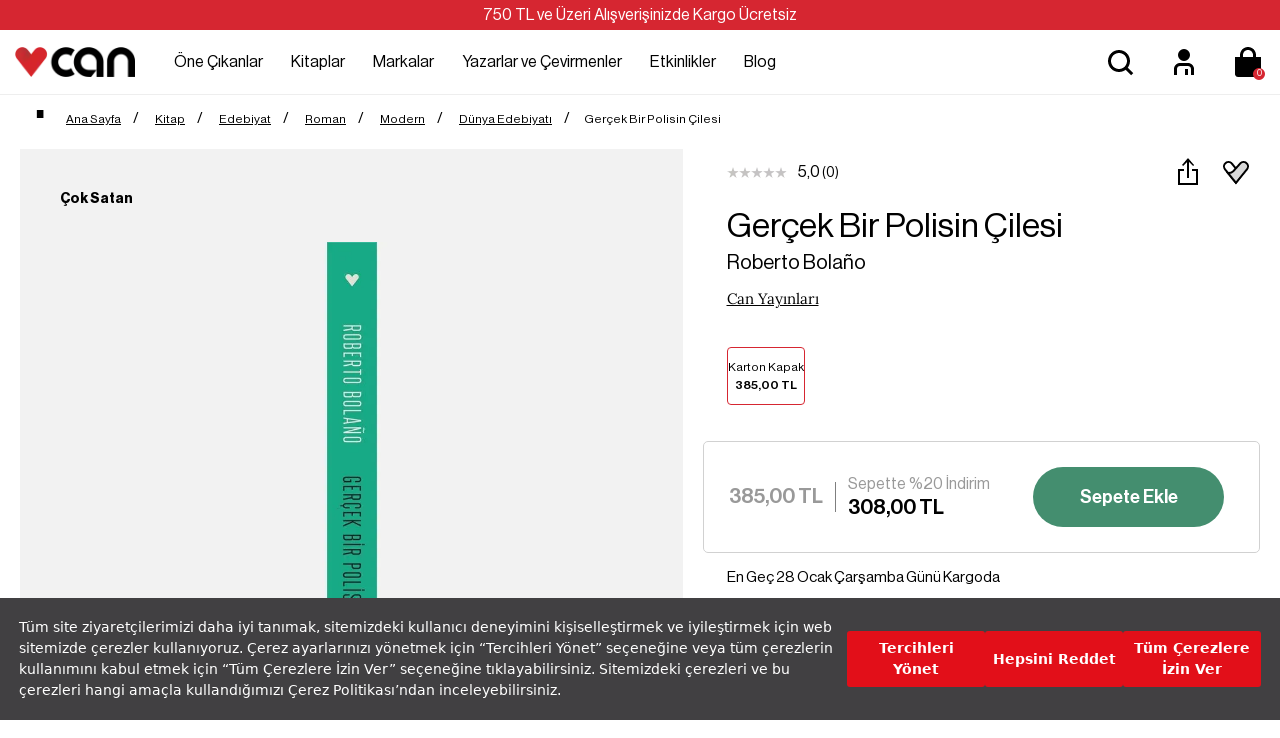

--- FILE ---
content_type: text/html; charset=utf-8
request_url: https://www.canyayinlari.com/gercek-bir-polisin-cilesi-9789750743047
body_size: 80222
content:

<!DOCTYPE html>
<html lang="tr-TR">
<head id="ctl00_Head1"><title>
	Gerçek Bir Polisin Çilesi Roberto  Bolaño | Can Yayınları
</title><meta charset="utf-8" /><meta name="viewport" content="width=device-width, initial-scale=1.0" /><link href="/skins/bundle/shared-css?v=5-e1q0IaIv2QSxInFGiE4RJSZu9GZjVWcS1ycaU_DJA1" rel="stylesheet"/>
<link id="ctl00_CssColor" rel="stylesheet" href="/skins/Default/color/white.css" />

    <script>
        paceOptions = { elements: false };
    </script>
    
    
<link rel="canonical" href="https://www.canyayinlari.com/gercek-bir-polisin-cilesi-9789750743047" /> 
<meta name="description" content="Roberto  Bolaño Gerçek Bir Polisin Çilesi kitabı en uygun fiyat seçenekleriyle bir tık uzağınızda. Kitapları detaylı incelemek ve satın almak için tıklayın!" /> 
<meta Property= "og:title" content="Gerçek Bir Polisin Çilesi Roberto  Bolaño | Can Yayınları" />
<meta Property= "og:type" content="product" />
<meta Property= "og:url" content="https://www.canyayinlari.com/gercek-bir-polisin-cilesi-9789750743047" />
<meta Property= "og:image" content="https://www.canyayinlari.com/productimages/119717/big/9789750743047_743.jpg" />
<meta Property= "og:description" content="Roberto  Bolaño Gerçek Bir Polisin Çilesi kitabı en uygun fiyat seçenekleriyle bir tık uzağınızda. Kitapları detaylı incelemek ve satın almak için tıklayın!" />
<!-- Google Tag Manager -->
<script>(function(w,d,s,l,i){w[l]=w[l]||[];w[l].push({'gtm.start':
new Date().getTime(),event:'gtm.js'});var f=d.getElementsByTagName(s)[0],
j=d.createElement(s),dl=l!='dataLayer'?'&l='+l:'';j.async=true;j.src=
'https://www.googletagmanager.com/gtm.js?id='+i+dl;f.parentNode.insertBefore(j,f);
})(window,document,'script','dataLayer','GTM-NKSD2DW');</script>
<!-- End Google Tag Manager --><link rel="shortcut icon" href="/skins/shared/Images/favicon.ico" type="image/ico"/><meta name="google-site-verification" content="obr8yf2FQJHpYTI8xX8p2zGeHz8_oeboIEnOJHBQ7kM" /><link rel="stylesheet" type="text/css"
href="https://assets.cookieseal.com/cookie-seal.css"/> 
<script src="https://assets.cookieseal.com/cookie-seal.js"> </script><!-- Facebook Pixel Code -->
<script>
!function(f,b,e,v,n,t,s)
{if(f.fbq)return;n=f.fbq=function(){n.callMethod?
n.callMethod.apply(n,arguments):n.queue.push(arguments)};
if(!f._fbq)f._fbq=n;n.push=n;n.loaded=!0;n.version='2.0';
n.queue=[];t=b.createElement(e);t.async=!0;
t.src=v;s=b.getElementsByTagName(e)[0];
s.parentNode.insertBefore(t,s)}(window,document,'script',
'https://connect.facebook.net/en_US/fbevents.js');
 fbq('init', '1102874244825103'); 
fbq('track', 'PageView');
</script>
<noscript>
 <img height="1" width="1" 
src="https://www.facebook.com/tr?id=1102874244825103&ev=PageView
&noscript=1"/>
</noscript>
<!-- End Facebook Pixel Code --><!-- Google tag (gtag.js) -->
<script async src="https://www.googletagmanager.com/gtag/js?id=G-ZLSJYY4KNF"></script>
<script>
  window.dataLayer = window.dataLayer || [];
  function gtag(){dataLayer.push(arguments);}
  gtag('js', new Date());

  gtag('config', 'G-ZLSJYY4KNF');
</script></head>
<body>

    <script type="text/javascript">
var kmPageInfo = { kmPageId : "9789750743047", kmPageType : "product", kmPageValue : 385.00, kmPagePath : "Kitap/Edebiyat" , domain : "https://www.canyayinlari.com" }
</script>

    
<!-- Fixed navbar start -->
<div class="navbar navbar-km megamenu navbar-fixed-top headerv2" role="navigation">

    
    <div class="full-container">
        <div class="header-free">
            <span>750 TL ve Üzeri Alışverişinizde Kargo Ücretsiz </span>

        </div>
    </div>
    


    <div class="navbar-top visible-sm visible-xs">
        <div class="container">
            <div class="row">
                <div class="pull-left">

                    <a class="cd-dropdown-trigger arrow" href="#"><img class="img-responsive" src="/skins/shared/images/menu.svg" alt="Kategoriler" width="36" height="36"> </a>
                </div>

                <div class="hidden-lg hidden-md">
                    <a class="navbar-brand mobile-logo" href="/">
                        <img class="img-responsive" src="/skins/shared/images/logo.png" alt="Can Yayınları" width="128" height="32">
                    </a>
                </div>
                <div class="pull-right">
                    <div id="mbl-cart-menu" class="cart-menu hidden-lg hidden-md"></div>

                    <ul class="user-menu">
                        <li><a href="/login.aspx" aria-label="Üyelik" title="Üyelik" ><img src="/skins/shared/images/icon-user.svg" alt="Üyelik" width="48" height="48" ></a></li>

                        
                    </ul>
                </div>
            </div>
        </div>
    </div>
    <!--/.navbar-top-->

    <div class="w100 brandWrap">
        <div class="grid-container">
            <div class="navbar-holder">
                
                <div class="grd-logo hidden-sm hidden-xs">
                    <a title="Can Yayınları" class="navbar-brand" href="/">
                        <img class="img-responsive" src="/skins/shared/images/logo.png" alt="Can Yayınları" width="128" height="32">
                    </a>
                </div>


                    <div class="header-menu">
                        
                        <div class="cd-dropdown-wrapper center-menu">
                            <nav class="cd-dropdown">
                                <a href="#" class="cd-close">Close</a>
                                <ul class="cd-dropdown-content">
                                    <li class="visible-sm visible-xs cd-menu-title"><a href="#">Menü</a></li>
                                    
                                    <li class="cd-user hidden-lg hidden-md">
                                        <a class="btn btn-md btn-light btn-outline" href="/login.aspx">Üye Ol</a>
                                        <a class="btn btn-md btn-dark" href="/login.aspx">Giriş Yap</a>
                                    </li>
                                    
                                    <li class="has-children first-child">
                                        <a class="one-cikanlar" href="/one-cikanlar">Öne Çıkanlar</a>
                                        <ul class="cd-secondary-dropdown default is-hidden">
                                            <li class="go-back visible-sm visible-xs"><a href="#">Öne Çıkanlar</a></li>
                                            
                                            

                                            <li class="has-children col-lg-4 no-padding one-cikanlar">
                                                <a href="/one-cikanlar">Öne Çıkanlar</a>
                                                <ul class="is-hidden">
                                                    <li class="go-back visible-sm visible-xs"><a href="#">Öne Çıkanlar</a></li>
                                                    
                                                    
                                                    <li class="cok-yakinda third-child"><a href="/cok-yakinda">Çok Yakında</a></li>
                                                    
                                                    <li class="yeni-cikanlar third-child"><a href="/yeni-cikanlar">Yeni Çıkanlar</a></li>
                                                    
                                                    <li class="cok-satanlar third-child"><a href="/cok-satanlar">Çok Satanlar</a></li>
                                                    
                                                    <li class="ses-getirenler third-child"><a href="/ses-getirenler">Ses Getirenler</a></li>
                                                    
                                                    <li class="sizin-icin-sectiklerimiz third-child"><a href="/sizin-icin-sectiklerimiz">Sizin İçin Seçtiklerimiz</a></li>
                                                    
                                                    <li class="online-a-ozel third-child"><a href="/online-a-ozel">Online'a Özel</a></li>
                                                    
                                                </ul>
                                            </li>
                                            

                                            <li class="has-children col-lg-4 no-padding hediye-kartlari">
                                                <a href="/hediye-kartlari">Hediye Kartları</a>
                                                <ul class="is-hidden">
                                                    <li class="go-back visible-sm visible-xs"><a href="#">Hediye Kartları</a></li>
                                                    
                                                    
                                                    <li class="100-tl-hediye-karti third-child"><a href="/hediye-karti-100-tl-7000100010531">100 TL Hediye Kartı</a></li>
                                                    
                                                    <li class="250-tl-hediye-karti third-child"><a href="/hediye-karti-250-tl-7000100010532">250 TL Hediye Kartı</a></li>
                                                    
                                                    <li class="500-tl-hediye-karti third-child"><a href="/hediye-karti-500-tl-7000100010533">500 TL Hediye Kartı</a></li>
                                                    
                                                    <li class="750-tl-hediye-karti third-child"><a href="/hediye-karti-750-tl-7000100010534">750 TL Hediye Kartı</a></li>
                                                    
                                                    <li class="1000-tl-hediye-karti third-child"><a href="/hediye-karti-1000-tl-7000100010535">1000 TL Hediye Kartı</a></li>
                                                    
                                                    <li class="1500-tl-hediye-karti third-child"><a href="/hediye-karti-1500-tl-dijital-7000100011062">1500 TL Hediye Kartı</a></li>
                                                    
                                                </ul>
                                            </li>
                                            
                                            <li class="col-lg-9 col-md-9 hidden-sm hidden-xs no-padding img-menu one-cikanlar">
                                                <ul class="is-hidden">
                                                    
                                                    
                                                    <li class="col-lg-12"><a title="Hediye Kartları" href="/hediye-kartlari">
                                                        <img src="/skins/shared/images/content/hediye_kartlari_top_menu_218x159-01.png" class="img-responsive" width="251" height="183"><span>Hediye Kartları</span></a></li>
                                                    
                                                    <li class="col-lg-12"><a title="Çocuk Kitapları" href="/kitap-cocuk">
                                                        <img src="/skins/shared/images/content/top_menu_one_cikanlar_2.jpg" class="img-responsive" width="251" height="183"><span>Çocuk Kitapları</span></a></li>
                                                    
                                                </ul>
                                            </li>
                                            
                                        </ul>
                                        <!-- .cd-secondary-dropdown -->
                                    </li>

                                    
                                    <li class="has-children first-child">
                                        <a class="kitaplar" href="/kitap">Kitaplar</a>
                                        <ul class="cd-secondary-dropdown default is-hidden">
                                            <li class="go-back visible-sm visible-xs"><a href="#">Kitaplar</a></li>
                                            
                                            

                                            <li class="has-children col-lg-4 no-padding kategoriler">
                                                <a href="/kitap">Kategoriler</a>
                                                <ul class="is-hidden">
                                                    <li class="go-back visible-sm visible-xs"><a href="#">Kategoriler</a></li>
                                                    
                                                    
                                                    <li class="col-lg-12 col-md-12 no-padding third-child edebiyat " ><a href="/kitap-edebiyat">Edebiyat</a></li>
                                                    
                                                    <li class="col-lg-12 col-md-12 no-padding third-child cocuk " ><a href="/kitap-cocuk">Çocuk </a></li>
                                                    
                                                    <li class="col-lg-12 col-md-12 no-padding third-child ani-biyografi " ><a href="/kitap-ani-biyografi">Anı-Biyografi</a></li>
                                                    
                                                    <li class="col-lg-12 col-md-12 no-padding third-child bilim " ><a href="/kitap-bilim">Bilim</a></li>
                                                    
                                                    <li class="col-lg-12 col-md-12 no-padding third-child ekonomi " ><a href="/kitap-ekonomi">Ekonomi</a></li>
                                                    
                                                    <li class="col-lg-12 col-md-12 no-padding third-child felsefe " ><a href="/kitap-felsefe">Felsefe</a></li>
                                                    
                                                    <li class="col-lg-12 col-md-12 no-padding third-child politika " ><a href="/kitap-politika">Politika</a></li>
                                                    
                                                    <li class="col-lg-12 col-md-12 no-padding third-child psikoloji " ><a href="/kitap-psikoloji">Psikoloji</a></li>
                                                    
                                                    <li class="col-lg-12 col-md-12 no-padding third-child sanat " ><a href="/kitap-sanat">Sanat</a></li>
                                                    
                                                    <li class="col-lg-12 col-md-12 no-padding third-child sosyoloji " ><a href="/kitap-sosyoloji">Sosyoloji</a></li>
                                                    
                                                    <li class="col-lg-12 col-md-12 no-padding third-child spor " ><a href="/kitap-spor">Spor</a></li>
                                                    
                                                    <li class="col-lg-12 col-md-12 no-padding third-child tarih " ><a href="/kitap-tarih">Tarih</a></li>
                                                    
                                                    <li class="col-lg-12 col-md-12 no-padding third-child yasam " ><a href="/kitap-yasam">Yaşam</a></li>
                                                    
                                                    <li class="col-lg-12 col-md-12 no-padding third-child tumunu-gor " ><a href="/kitap?srt=1">Tümünü Gör</a></li>
                                                    
                                                </ul>
                                            </li>
                                            

                                            <li class="has-children col-lg-4 no-padding diziler">
                                                <a href="/diziler">Diziler</a>
                                                <ul class="is-hidden">
                                                    <li class="go-back visible-sm visible-xs"><a href="#">Diziler</a></li>
                                                    
                                                    
                                                    <li class="cagdas third-child"><a href="/cagdas-kitap">Çağdaş</a></li>
                                                    
                                                    <li class="modern third-child"><a href="/modern-kitap">Modern</a></li>
                                                    
                                                    <li class="miras third-child"><a href="/miras-kitap">Miras</a></li>
                                                    
                                                    <li class="klasik third-child"><a href="/klasik-kitap">Klasik</a></li>
                                                    
                                                    <li class="tumunu-gor third-child"><a href="/diziler">Tümünü Gör</a></li>
                                                    
                                                </ul>
                                            </li>
                                            

                                            <li class="has-children col-lg-4 no-padding kesfet">
                                                <a href="/kitap">Keşfet</a>
                                                <ul class="is-hidden">
                                                    <li class="go-back visible-sm visible-xs"><a href="#">Keşfet</a></li>
                                                    
                                                    
                                                    <li class="odullu-kitaplar third-child"><a href="/odullu-kitaplar">Ödüllü Kitaplar</a></li>
                                                    
                                                    <li class="ciltli-kitaplar third-child"><a href="/ciltli-kitap">Ciltli Kitaplar</a></li>
                                                    
                                                    <li class="okurunu-bulan-kitaplar third-child"><a href="/okurunu-bulan-kitaplar">Okurunu Bulan Kitaplar</a></li>
                                                    
                                                    <li class="kampanyalar third-child"><a href="/kampanyalar">Kampanyalar</a></li>
                                                    
                                                    <li class="setler third-child"><a href="/set">Setler</a></li>
                                                    
                                                    <li class="tumunu-gor third-child"><a href="/kitap">Tümünü Gör</a></li>
                                                    
                                                </ul>
                                            </li>
                                            
                                            <li class="col-lg-9 col-md-9 hidden-sm hidden-xs no-padding kitaplar">
                                                <ul class="is-hidden">
                                                    
                                                    
                                                    <li class="col-lg-12"><a title="Çok Satanlar" href="/cok-satanlar">
                                                        <img src="/skins/shared/images/content/top_menu_one_cikanlar_1.jpg" class="img-responsive" width="251" height="183"><span>Çok Satanlar</span></a></li>
                                                    
                                                    <li class="col-lg-12"><a title="Kitap Setleri" href="/kutu-set">
                                                        <img src="/skins/shared/images/content/kutulu_setler_top_menu_218x159-01.png" class="img-responsive" width="251" height="183"><span>Kitap Setleri</span></a></li>
                                                    
                                                </ul>
                                            </li>
                                            
                                        </ul>
                                        <!-- .cd-secondary-dropdown -->
                                    </li>
                                    
                                    <li class="has-children first-child">
                                        <a class="markalar" href="/markalar">Markalar</a>
                                        <ul class="cd-secondary-dropdown default is-hidden">
                                            <li class="go-back visible-sm visible-xs"><a href="#">Markalar</a></li>
                                            
                                            

                                            <li class="has-children col-lg-4 no-padding yayinevleri">
                                                <a href="/kitap?srt=1&fkey=26624-26621-26622-26623">Yayınevleri</a>
                                                <ul class="is-hidden">
                                                    <li class="go-back visible-sm visible-xs"><a href="#">Yayınevleri</a></li>
                                                    
                                                    
                                                    <li class="can-yayinlari third-child"><a href="/can-yayinlari">Can Yayınları</a></li>
                                                    
                                                    <li class="can-cocuk third-child"><a href="/can-cocuk">Can Çocuk</a></li>
                                                    
                                                    <li class="mundi third-child"><a href="/mundi">Mundi</a></li>
                                                    
                                                    <li class="tellekt third-child"><a href="/tellekt">Tellekt</a></li>
                                                    
                                                </ul>
                                            </li>
                                            

                                            <li class="has-children col-lg-4 no-padding dergiler">
                                                <a href="/markalar">Dergiler</a>
                                                <ul class="is-hidden">
                                                    <li class="go-back visible-sm visible-xs"><a href="#">Dergiler</a></li>
                                                    
                                                    
                                                    <li class="socrates third-child"><a href="/socrates">Socrates</a></li>
                                                    
                                                    <li class="trendeki-yabanci​ third-child"><a href="/trendeki-yabanci">Trendeki Yabancı​</a></li>
                                                    
                                                </ul>
                                            </li>
                                            

                                            <li class="has-children col-lg-4 no-padding hediyelik-kirtasiye">
                                                <a href="/markalar">Hediyelik & Kırtasiye</a>
                                                <ul class="is-hidden">
                                                    <li class="go-back visible-sm visible-xs"><a href="#">Hediyelik & Kırtasiye</a></li>
                                                    
                                                    
                                                    <li class="can-dukkan third-child"><a href="/can-dukkan">Can Dükkân</a></li>
                                                    
                                                </ul>
                                            </li>
                                            
                                            <li class="col-lg-9 col-md-9 hidden-sm hidden-xs no-padding markalar">
                                                <ul class="is-hidden">
                                                    
                                                    
                                                    <li class="col-lg-12"><a title="Mundi Kitaplarını Keşfet" href="mundi">
                                                        <img src="/skins/shared/images/content/top_menu_markalar_1.jpg" class="img-responsive" width="251" height="183"><span>Mundi Kitaplarını Keşfet</span></a></li>
                                                    
                                                    <li class="col-lg-12"><a title="Tellekt Kitaplarını Keşfet" href="tellekt">
                                                        <img src="/skins/shared/images/content/top_menu_markalar_2.jpg" class="img-responsive" width="251" height="183"><span>Tellekt Kitaplarını Keşfet</span></a></li>
                                                    
                                                </ul>
                                            </li>
                                            
                                        </ul>
                                        <!-- .cd-secondary-dropdown -->
                                    </li>
                                    
                                    <li class="first-child yazarlar-ve-cevirmenler"><a href="/yazarlar">Yazarlar ve Çevirmenler</a></li>
                                    
                                    <li class="first-child etkinlikler"><a href="/etkinlikler">Etkinlikler</a></li>
                                    
                                    <li class="first-child blog"><a href="/blog">Blog</a></li>
                                    
                                </ul>
                                <!-- .cd-dropdown-content -->
                            </nav>
                            <!-- .cd-dropdown -->
                        </div>
                        <!-- .cd-dropdown-wrapper -->

                    </div>

         
                <!--- this part will be hidden for mobile version -->

                <div class="search srcxl">
                    <div class="search-input-box input-group">
                        <label for="srcxl" class="input-group-btn">
                            <button class="btn-nobg search-btn" aria-label="Ara">
                                <img src="/skins/shared/images/icon-search.svg" alt="Arama" width="48" height="48" ></button>
                        </label>
                        <input id="srcxl" placeholder="Arama" class="search-input form-control personaclick-instant-search">
                    </div>
                    <div class="quick-search-result close-search"></div>
                    <!-- /search  -->
                </div>

                <div class="search srcsm">
                    <div class="input-group">
                        <button onclick="on()" class="btn btn-nobg getFullSearch" type="button"><img src="/skins/shared/images/icon-search.svg" alt="Arama" width="48" height="48" ></button>
                    </div>
                    <!-- /input-group -->
                </div>

                <div class="hidden-sm hidden-xs">
                    <ul class="user-menu">
                        <li><a href="/login.aspx" aria-label="Üyelik" title="Üyelik" ><img src="/skins/shared/images/icon-user.svg" alt="Üyelik" width="48" height="48" ></a></li>

                        
                    </ul>
                </div>
                <div id="dsk-cart-menu" class="dropdown cart-menu hidden-sm hidden-xs"></div>
                <!--/.cart-menu-->

                <!--/.navbar-nav hidden-xs-->
            </div>
        </div>
    </div>

    <div class="search-full search">
        <div class="srcfull-box">
            <button onclick="off()" class="pull-right search-close">x</button>
            <div class="search-input-box input-group pull-right">
                <button class="btn-nobg search-btn" type="submit"><img src="/skins/shared/images/icon-search.svg" alt="Arama" width="48" height="48" ></button>
                <input type="search" name="q" placeholder="Arama" class="search-input">
            </div><div class="quick-search-result close-search"></div>
        </div>
        
    </div>
    <!--/.search-full-->
    <div id="search-overlay"></div>


</div>
<!-- /.Fixed navbar  -->

<div class="hidden-lg hidden-md search-mobile">
    <div class="search-input-box input-group">
        <span class="input-group-btn">
            <button class="btn-nobg search-btn" type="submit"> <img src="/skins/shared/images/icon-search.svg" alt="Arama" width="36" height="36" ></button>
        </span>
        <input type="search" name="q" placeholder="Arama" class="search-input form-control personaclick-instant-search">
    </div>
   <div class="quick-search-result close-search"></div>
</div>
<!-- /Mobile-search  -->

    <!-- navbar-end  -->

    <!-- Observer Warning -->
    
    <!-- Observer Warning -->

    
    
<div class="container header-offset">
</div>

<div class="container">
    <div class="row">
        
    </div>
</div>
<div class="full-container">
    <div id="ctl00_PortalContent_ctl00_ContentPane">
    



<script id="tmp-dialog" type="text/html">
    <div class="alert alert-danger">
        <div>{{message}}</div>
    </div>
</script>

<!-- CategoryPath -->

<div class="container">
    <div class="row">
        <div class="col-lg-24">
            <ul class="breadcrumb" itemscope itemtype="http://schema.org/BreadcrumbList">
                <li itemprop="itemListElement" itemscope itemtype="http://schema.org/ListItem">
                    <a itemprop="item" href="/" class="breadcrumb-home" title="Ana Sayfa">
                        <span itemprop="name"><span>Ana Sayfa</span></span>
                        <meta itemprop="position" content="1" />
                    </a>
                </li>
                
                <li itemprop="itemListElement" itemscope itemtype="http://schema.org/ListItem">
                    <a itemprop="item" href="/kitap" title="Kitap">
                        <span itemprop="name">Kitap</span>
                        <meta itemprop="position" content="2" />
                    </a>
                </li>
                
                <li itemprop="itemListElement" itemscope itemtype="http://schema.org/ListItem">
                    <a itemprop="item" href="/kitap-edebiyat" title="Edebiyat">
                        <span itemprop="name">Edebiyat</span>
                        <meta itemprop="position" content="3" />
                    </a>
                </li>
                
                <li itemprop="itemListElement" itemscope itemtype="http://schema.org/ListItem">
                    <a itemprop="item" href="roman-kitap" title="Roman">
                        <span itemprop="name">Roman</span>
                        <meta itemprop="position" content="4" />
                    </a>
                </li>
                
                <li itemprop="itemListElement" itemscope itemtype="http://schema.org/ListItem">
                    <a itemprop="item" href="roman-modern-kitap" title="Modern">
                        <span itemprop="name">Modern</span>
                        <meta itemprop="position" content="5" />
                    </a>
                </li>
                
                <li itemprop="itemListElement" itemscope itemtype="http://schema.org/ListItem">
                    <a itemprop="item" href="roman-modern-dunya-edebiyati-kitap-edebiyat-kitap" title="Dünya Edebiyatı">
                        <span itemprop="name">Dünya Edebiyatı</span>
                        <meta itemprop="position" content="6" />
                    </a>
                </li>
                
                <li><span>Gerçek Bir Polisin Çilesi</span></li>
            </ul>
        </div>
    </div>
</div>

<div class="prd-container">
    <div class="row transitionfx">

        <div class="col-lg-24">
            <div id="msg-page-dialog"></div>
        </div>

        <div class="sld-box">
            <!-- left column -->
            <div class="col-lg-13 col-md-12 col-sm-24 product-images">
                <div class='product-default-image'>
                    
                    <div id="prd-images" class="owl-carousel owl-theme">
                        
                        <a class="fb-triger" data-index="0">
                            <img class="img-responsive" src="/productimages/119717/big/9789750743047_743.jpg" data-src="/productimages/119717/original/9789750743047_743.jpg" alt="Gerçek Bir Polisin Çilesi">
                        </a>
                        
                        <a class="fb-triger" data-index="1">
                            <img class="img-responsive" src="/productimages/119717/big/9789750743047_998.jpg" data-src="/productimages/119717/original/9789750743047_998.jpg" alt="Gerçek Bir Polisin Çilesi">
                        </a>
                        
                        <a class="fb-triger" data-index="2">
                            <img class="img-responsive" src="/productimages/119717/big/9789750743047_937.jpg" data-src="/productimages/119717/original/9789750743047_937.jpg" alt="Gerçek Bir Polisin Çilesi">
                        </a>
                        
                    </div>

                    
                    <!--prd-image-->
                    <div class="pdf-bx">
                        
                        <a href="https://www.canyayinlari.com//Uploads/Docs/119717/9789750743047.pdf" target="_blank" title="Pdf İncele">
                            <img src="/skins/shared/images/pdf.svg" alt="Pdf İncele">
                            Kitap Önizlemesini İncele
                        </a>
                    </div>
                    
                </div>

                
                <div class="saleamount-lbl">Çok Satan </div>
                

                <div class="hidden-sm hidden-xs prd-desc">
                    <div class="prd-descbox">
                        
                        <div id="Detail">
                            <span class="product-part-title">Gerçek Bir Polisin Çilesi 
				Kitap Açıklaması
				
			    </span>
                            Edebiyatın verdiği ilk dersin cesaret olduğunu öğrenmişlerdi –tuhaf bir cesaretti bu– göller, sazlıklar arasında taştan bir kuyunun cesaretini, bir aynanın ya da bir girdabın cesaretini andırıyordu. Okumanın yazmaktan daha konforlu bir iş olmadığını öğrenmişlerdi. İnsanın okurken anımsamayı ve şüphe etmeyi öğrendiğini... Ve belleğin aşk olduğunu.

Gerçek Bir Polisin Çilesi seksenli yıllarda başlayıp Bolaño’nun ölümüne kadar devam eden bir projeydi. Bazı mektuplarında bu projeden söz etmiş, 1995’teki bir mektubunda, “Novela: Birkaç yıldır Gerçek Bir Polisin Çilesi adlı bir kitap üstünde çalışıyorum ve BENİM ROMANIM O: Başkahraman dul kalmış elli yaşlarında bir üniversite profesörü, on yedisinde bir kızı var, hayatlarını geçirmek için ABD sınırının yakınlarındaki Santa Teresa’ya gidiyorlar. Sekiz yüz bin sayfa filan, kimsenin tek kelime anlayamayacağı tam bir karmaşa...” diye yazmıştır.

Gerçek Bir Polisin Çilesi, Bolaño’nun en iyi eserleriyle yakın ilişkisi, bereketli yaratıcılığı, kaybedenlerle özdeşleşmesi, etik ilkelere gerek duymayan bir etik barındırması, yakın bulduğu yazarların zekice okumasını yapması, kökten bağımsızlığı, anlatı zevkini diri tutan bir modern roman sunması, eğitimini aldığı ve yazarlığını borçlu olduğu yerlere amansız vefa göstermesi, bir yaşama ve varoluş biçimi ifade eden kozmopolitliği, sosyal yankılarından ayrı olarak umutsuzca ve mutlulukla kendini yaratıma teslim etmesi nedeniyle özel bir ilgiyi hak ediyor.

Gerçek Bir Polisin Çilesi’nde yine son derece tanıdık ve bir o kadar vazgeçilmez bir Bolaño karşımızda.

“Polis, bu karmakarışık romanı düzene sokmaya uğraşacak okurun ta kendisi.”

Roberto Bolaño
                        </div> 
                        
                        <div id="Properties"></div>
                        
                    </div>
                </div>
                <div class="hidden-sm hidden-xs prd-desc">
                    <div class="prd-descbox">
                        
                        <div class="prd-relations">
                        </div>
                        
                    </div>
                </div>
            </div>
            <!--/ left column end -->

            <!-- right column -->

            <div class="pd-fixwrap col-lg-11 col-md-12 col-sm-24">
                <div class="pd-fix">
                    <div class="pdetail pdleft">
                        
                        <div class="pd-pdng">
                            <div class="pd-top">
                                
                                <div class="rating">
                                    <span class="a-review">
                                        
                                        <i class="a-star a-star-0"></i>
                                        
                                    </span>
                                    <span class="rating-number">5,0</span>
                                    <a class="show-review"><span class="rating-info">(0)</span></a>
                                </div>
                                
                                <div class="d-flex">
                                    <div class="share-pd">
                                        <a data-target="#modal-share" data-toggle="modal" title="Paylaş" class="btn-share">
                                            <img src="/skins/shared/images/share.svg" width="48" height="48" alt="Paylaş"></a>
                                    </div>
                                    
                                    <div class="shplist-box">
                                        <button type="button" data-pdetail="1" class="btn-shopping-list  shp-119717" data-productid="119717" data-productsku="9789750743047">
                                            <img src="/skins/shared/images/favorite.svg" width="48" height="48" alt="Favorilerime Ekle"></button>

                                        <div class="shplist-alert">
                                            <div class="shplist-alert-header">
                                                <img src="/skins/shared/images/check-big.svg" width="40" height="40" alt="Favoriye Eklendi">
                                                <button type="button" class="close" onclick="document.querySelector('.shplist-alert').classList.remove('active')">×</button>
                                            </div>
                                            <div class="shplist-alert-body">

                                                <p>Favorilere Eklendi</p>
                                                <a class="btn btn-md btn-primary" href="/store/usershoppinglist.aspx">Favorilerime Git</a>

                                            </div>
                                        </div>
                                    </div>
                                    
                                </div>
                            </div>
                            <h1 class="product-title">Gerçek Bir Polisin Çilesi</h1>
                            
                            <div class="pd-author"><a href="roberto-bolano">Roberto Bolaño</a></div>
                            
                            <div class="pd-brand" itemscope="itemscope" itemtype="http://schema.org/Brand">
                                <a href="/can-yayinlari" title="Can Yayınları" itemprop="url">
                                    <span itemprop="name">Can Yayınları</span></a>
                            </div>
                            
                            <div style="clear: both"></div>
                            
                                <div class="prd-group-container" data-gcode="Gerçek Bir Polisin ÇilesiRoberto Bolaño">
                                </div>
                                
                                <div class="total-sales hide">
                                    <img src="/skins/shared/images/icon-user.svg" width="32" height="32"><span>Bugün 17 kişi bu kitabı satın aldı</span>
                                </div>
                            								
                        </div>


                        
                        <div class="cart-box">
                            <div class="product-price col-lg-14 col-md-13 col-sm-12 col-xs-24">
                                
                                <div class="lstprice">
                                    
                                    <span class="installment-price">385,00 TL</span>
                                    
                                </div>
								
							
								
                                
                                <div class="prcsep"></div>
                                <div class="pd-campaigns">
                                    
                                    <div class="applied-campaigns">
                                        
                                        <span>Sepette %20 İndirim</span> 
                                    </div>
                                    
                                    <span class="price-sales">308,00 TL</span>
                                </div>
                                
                            </div>


                            
                            <div class="addtocart col-lg-10 col-md-11 col-sm-12 col-xs-24">
                                
                                <button class="btn btn-lg btn-primary btn-cart w100" title="Add to Cart" type="button" data-productid="119717" data-productsku="9789750743047">Sepete Ekle</button>
                                
                            </div>
                            
                        </div>
                        

                        <div style="clear: both"></div>

                        <div class="pd-pdng">
                            
                            <div class="deliverytime">En Geç  28 Ocak Çarşamba Günü Kargoda </div>
                            

                            <div style="clear: both"></div>



                            
                            <div class="product-icon">
                                


                            </div>
                            


                            <div style="clear: both"></div>
                            <!--/.cart-actions-->

                            
                            <div class="prd-promotion">
                            </div>
                            



                            <!--/.custom form-->
                            

                            <!--/.custom content-->
                            
                            <div style="clear: both"></div>

                            


                        </div>
                    </div>
                </div>
            </div>
            <!--/ right column end -->
        </div>

    </div>
    <!--/.row-->
</div>
<!--/.prd-container-->


<div class="hidden-lg hidden-md col-sm-24 prd-desc">
    <div class="prd-descbox">
        
        <div id="Detailmbl">
            <span class="product-part-title">Gerçek Bir Polisin Çilesi 
            Kitap Açıklaması
            
            </span>
            Edebiyatın verdiği ilk dersin cesaret olduğunu öğrenmişlerdi –tuhaf bir cesaretti bu– göller, sazlıklar arasında taştan bir kuyunun cesaretini, bir aynanın ya da bir girdabın cesaretini andırıyordu. Okumanın yazmaktan daha konforlu bir iş olmadığını öğrenmişlerdi. İnsanın okurken anımsamayı ve şüphe etmeyi öğrendiğini... Ve belleğin aşk olduğunu.

Gerçek Bir Polisin Çilesi seksenli yıllarda başlayıp Bolaño’nun ölümüne kadar devam eden bir projeydi. Bazı mektuplarında bu projeden söz etmiş, 1995’teki bir mektubunda, “Novela: Birkaç yıldır Gerçek Bir Polisin Çilesi adlı bir kitap üstünde çalışıyorum ve BENİM ROMANIM O: Başkahraman dul kalmış elli yaşlarında bir üniversite profesörü, on yedisinde bir kızı var, hayatlarını geçirmek için ABD sınırının yakınlarındaki Santa Teresa’ya gidiyorlar. Sekiz yüz bin sayfa filan, kimsenin tek kelime anlayamayacağı tam bir karmaşa...” diye yazmıştır.

Gerçek Bir Polisin Çilesi, Bolaño’nun en iyi eserleriyle yakın ilişkisi, bereketli yaratıcılığı, kaybedenlerle özdeşleşmesi, etik ilkelere gerek duymayan bir etik barındırması, yakın bulduğu yazarların zekice okumasını yapması, kökten bağımsızlığı, anlatı zevkini diri tutan bir modern roman sunması, eğitimini aldığı ve yazarlığını borçlu olduğu yerlere amansız vefa göstermesi, bir yaşama ve varoluş biçimi ifade eden kozmopolitliği, sosyal yankılarından ayrı olarak umutsuzca ve mutlulukla kendini yaratıma teslim etmesi nedeniyle özel bir ilgiyi hak ediyor.

Gerçek Bir Polisin Çilesi’nde yine son derece tanıdık ve bir o kadar vazgeçilmez bir Bolaño karşımızda.

“Polis, bu karmakarışık romanı düzene sokmaya uğraşacak okurun ta kendisi.”

Roberto Bolaño
        </div>
        
        <div id="Propertiesmbl"></div>
        
    </div>
</div>

<div class="hidden-lg hidden-md col-sm-24 prd-desc">
    <div class="prd-descbox">
        
        <div class="prd-relations">
        </div>
        
    </div>
</div>


<div style="clear: both"></div>


<div style="clear: both"></div>

<div class="lightgreypd">
    <div class="reviews">
        <div id="Reviews"></div>
    </div>
</div>


<div class=""></div>

<!-- Modal Form -->
<div class="modal right mbl-bottom fade modal-share" id="modal-share" tabindex="-1" role="dialog">
    <div class="modal-dialog">
        <div class="modal-content">
            <div class="modal-header">
                <div class="modal-title">Paylaş</div>
                <button type="button" class="close" data-dismiss="modal" aria-hidden="true">&times; </button>
            </div>
            <div class="modal-body">
                <ul>
                    <li><a href="https://web.whatsapp.com/send?text=https://www.canyayinlari.com/gercek-bir-polisin-cilesi-9789750743047" data-action="share/whatsapp/share" target="_blank">
                        <img src="/skins/shared/images/whatsapp.svg" width="48" height="48" />Whatsapp ile paylaş</a></li>
                    <li><a href="https://www.facebook.com/sharer/sharer.php?u=https://www.canyayinlari.com/gercek-bir-polisin-cilesi-9789750743047" target="_blank">
                        <img src="/skins/shared/images/facebookpd.svg" width="48" height="48" />Facebook ile paylaş</a></li>
                    <li><a class="share-twitter" href="https://twitter.com/intent/tweet?url=https://www.canyayinlari.com/gercek-bir-polisin-cilesi-9789750743047" target="_blank">
                        <img src="/skins/shared/images/twitter-newpd.svg" width="44" height="44" />Twitter ile paylaş</a></li>
                    <li><span>Veya</span></li>
                    <li class="shrcopy">
                        <input type="text" value="https://www.canyayinlari.com/gercek-bir-polisin-cilesi-9789750743047" id="shareInput"><a onclick="shareFunction()"><img src="/skins/shared/images/copy.svg" width="32" height="32" /></a></li>
                </ul>

            </div>
        </div>
        <!-- /.modal-content -->
    </div>
    <!-- /.modal-dialog -->
</div>
<!-- /.Modal Form -->

<!-- Modal Form -->
<div class="modal modal-popup fade" id="modal-popup" tabindex="-1" role="dialog">
    <div class="modal-dialog modal-dialog-centered">
        <div class="modal-content">
            <div class="modal-header">
                <img src="/skins/shared/images/check-big.svg" width="40" height="40" />
                <button type="button" class="close" data-dismiss="modal" aria-hidden="true">&times; </button>
            </div>
            <div class="modal-body">
                <p>Favorilere Eklendi</p>
                <a class="btn btn-md btn-primary" href="/store/usershoppinglist.aspx">Favorilerime Git</a>

            </div>
        </div>
        <!-- /.modal-content -->
    </div>
    <!-- /.modal-dialog -->
</div>
<!-- /.Modal Form -->











<!-- Modal Stok-Price Alert && User Review Form -->
<div class="modal fade" id="modal-product-form" role="dialog" tabindex="-1"></div>

<input type="hidden" id="msg-select-variant" value="Lütfen almak istediğiniz ürün seçeneklerinden birini seçiniz!" />
<input type="hidden" id="msg-review-error" value="Lütfen Adınızı ve mesajınızı girin!" />
<script>
    var jspValue = {"ProductID":119717,"DefID":237,"VariantDefID":0,"HasVariant":false,"SKU":"9789750743047","ModelName":"Gerçek Bir Polisin Çilesi","CategorPath":"Kitap/Edebiyat","Brand":"Can Yayınları","CategorID":21678,"Stock":212,"IsSaleable":true,"Price":"385.00","PriceText":"385,00 TL","GroupCode":"Gerçek Bir Polisin ÇilesiRoberto Bolaño","MaxInstallment":0};
</script>



<div class="module-separator" ></div></div>
</div>
<div class="container">
    <div class="row">
        <div id="ctl00_PortalContent_ctl00_BottomPane" class="col-lg-24">
        

<div class="module-title ">
    
        <h2>Roberto Bolaño Diğer Kitapları</h2>
    
</div>

<div class="dl-product" data-dllist="Roberto Bolaño Diğer Kitapları">
    <div class="center-block plist relative urun-slide">
        <div class="owl-carousel owl-theme product-show-case" data-mid="11365" 
            data-lg="4" data-md="3" data-sm="3" data-xs="2" data-xxs="1" data-pgn="true">
            

<!-- 560,00 TL --!>
<div class="item itemauto">
    <div class="product relative">
        
        <div class="image-hover hover-nav">
            <a href="/vahsi-hafiyeler-9789750739033" title="Vahşi Hafiyeler"  class="dl-event">
                <img src='/productimages/119388/middle/9789750739033_front_cover_.jpg' alt="img" class="img-responsive" title="Vahşi Hafiyeler" width="321" height="490">
            </a>
        </div>

    
        <div class="promo-icon">
            
                <div class="promotion-first">
                    

                </div>
            
            <div class="promotion-second">
                     
    
                
                    
                

                
                
            </div>
        </div>

        <div class="description" data-sku="9789750739033">
            <div class="desc-top">
                 
                    <div class="a-review">
                        <i class="a-star a-star-"></i>
                    </div>
                

            
                <button type="button"  class="btn-shopping-list  shp-119388" data-productid="119388" data-productsku="9789750739033"><img src="/skins/shared/images/favorite.svg" width="32" height="32" alt="Favorilerime Ekle"></button>
           
            </div>
            <div class="product-name"><a href="/vahsi-hafiyeler-9789750739033">
                
                
                Vahşi Hafiyeler
            </a></div>
            
  <p class="product-brnd">Roberto Bolaño</p>
            <p class="product-adv">Karton Kapak</p>         
            
        </div>

        <div class="price">
            
            <div class="price-box">
            
            
            
            
                <span class="price-sales">700,00 TL</span>
            
            
            
            </div>
            
            
               <div class="campaign-prbox">
                    Sepette %20 İndirim<br /><span class="camp-price">560,00 TL</span>
               </div>
             	

        </div>
        <div class="hover-box">
            
            
                <div class="add-cart">
                        <button title="Sepete Ekle" data-productid="119388" data-productsku="9789750739033" class="btn btn-primary btn-buy">Sepete Ekle
                        <img alt="Sepete Ekle" src="/skins/shared/images/bag-add.svg" width="24" height="24"></button>
                </div>
            
        </div>
    </div>
</div>


<!-- 184,00 TL --!>
<div class="item itemauto">
    <div class="product relative">
        
        <div class="image-hover hover-nav">
            <a href="/tilsim-9789750735899" title="Tılsım"  class="dl-event">
                <img src='/productimages/119118/middle/9789750735899_404.jpg' alt="img" class="img-responsive" title="Tılsım" width="321" height="490">
            </a>
        </div>

    
        <div class="promo-icon">
            
                <div class="promotion-first">
                    

                </div>
            
            <div class="promotion-second">
                     
    
                
                    
                

                
                
            </div>
        </div>

        <div class="description" data-sku="9789750735899">
            <div class="desc-top">
                 
                    <div class="a-review">
                        <i class="a-star a-star-"></i>
                    </div>
                

            
                <button type="button"  class="btn-shopping-list  shp-119118" data-productid="119118" data-productsku="9789750735899"><img src="/skins/shared/images/favorite.svg" width="32" height="32" alt="Favorilerime Ekle"></button>
           
            </div>
            <div class="product-name"><a href="/tilsim-9789750735899">
                
                
                Tılsım
            </a></div>
            
  <p class="product-brnd">Roberto Bolaño</p>
            <p class="product-adv">Karton Kapak</p>         
            
        </div>

        <div class="price">
            
            <div class="price-box">
            
            
            
            
                <span class="price-sales">230,00 TL</span>
            
            
            
            </div>
            
            
               <div class="campaign-prbox">
                    Sepette %20 İndirim<br /><span class="camp-price">184,00 TL</span>
               </div>
             	

        </div>
        <div class="hover-box">
            
            
                <div class="add-cart">
                        <button title="Sepete Ekle" data-productid="119118" data-productsku="9789750735899" class="btn btn-primary btn-buy">Sepete Ekle
                        <img alt="Sepete Ekle" src="/skins/shared/images/bag-add.svg" width="24" height="24"></button>
                </div>
            
        </div>
    </div>
</div>


<!-- 212,00 TL --!>
<div class="item itemauto">
    <div class="product relative">
        
        <div class="image-hover hover-nav">
            <a href="/mosyo-pain-9789750735868" title="Mösyö Pain"  class="dl-event">
                <img src='/productimages/119115/middle/9789750735868_605.jpg' alt="img" class="img-responsive" title="Mösyö Pain" width="321" height="490">
            </a>
        </div>

    
        <div class="promo-icon">
            
                <div class="promotion-first">
                    

                </div>
            
            <div class="promotion-second">
                     
    
                
                    
                

                
                
            </div>
        </div>

        <div class="description" data-sku="9789750735868">
            <div class="desc-top">
                 
                    <div class="a-review">
                        <i class="a-star a-star-"></i>
                    </div>
                

            
                <button type="button"  class="btn-shopping-list  shp-119115" data-productid="119115" data-productsku="9789750735868"><img src="/skins/shared/images/favorite.svg" width="32" height="32" alt="Favorilerime Ekle"></button>
           
            </div>
            <div class="product-name"><a href="/mosyo-pain-9789750735868">
                
                
                Mösyö Pain
            </a></div>
            
  <p class="product-brnd">Roberto Bolaño</p>
            <p class="product-adv">Karton Kapak</p>         
            
        </div>

        <div class="price">
            
            <div class="price-box">
            
            
            
            
                <span class="price-sales">265,00 TL</span>
            
            
            
            </div>
            
            
               <div class="campaign-prbox">
                    Sepette %20 İndirim<br /><span class="camp-price">212,00 TL</span>
               </div>
             	

        </div>
        <div class="hover-box">
            
            
                <div class="add-cart">
                        <button title="Sepete Ekle" data-productid="119115" data-productsku="9789750735868" class="btn btn-primary btn-buy">Sepete Ekle
                        <img alt="Sepete Ekle" src="/skins/shared/images/bag-add.svg" width="24" height="24"></button>
                </div>
            
        </div>
    </div>
</div>


<!-- 256,00 TL --!>
<div class="item itemauto">
    <div class="product relative">
        
        <div class="image-hover hover-nav">
            <a href="/katil-orospular-9789750735912" title="Katil Orospular"  class="dl-event">
                <img src='/productimages/119120/middle/9789750735912_952.jpg' alt="img" class="img-responsive" title="Katil Orospular" width="321" height="490">
            </a>
        </div>

    
        <div class="promo-icon">
            
                <div class="promotion-first">
                    

                </div>
            
            <div class="promotion-second">
                     
    
                
                    
                

                
                
            </div>
        </div>

        <div class="description" data-sku="9789750735912">
            <div class="desc-top">
                 
                    <div class="a-review">
                        <i class="a-star a-star-"></i>
                    </div>
                

            
                <button type="button"  class="btn-shopping-list  shp-119120" data-productid="119120" data-productsku="9789750735912"><img src="/skins/shared/images/favorite.svg" width="32" height="32" alt="Favorilerime Ekle"></button>
           
            </div>
            <div class="product-name"><a href="/katil-orospular-9789750735912">
                
                
                Katil Orospular
            </a></div>
            
  <p class="product-brnd">Roberto Bolaño</p>
            <p class="product-adv">Karton Kapak</p>         
            
        </div>

        <div class="price">
            
            <div class="price-box">
            
            
            
            
                <span class="price-sales">320,00 TL</span>
            
            
            
            </div>
            
            
               <div class="campaign-prbox">
                    Sepette %20 İndirim<br /><span class="camp-price">256,00 TL</span>
               </div>
             	

        </div>
        <div class="hover-box">
            
            
                <div class="add-cart">
                        <button title="Sepete Ekle" data-productid="119120" data-productsku="9789750735912" class="btn btn-primary btn-buy">Sepete Ekle
                        <img alt="Sepete Ekle" src="/skins/shared/images/bag-add.svg" width="24" height="24"></button>
                </div>
            
        </div>
    </div>
</div>


<!-- 344,00 TL --!>
<div class="item itemauto">
    <div class="product relative">
        
        <div class="image-hover hover-nav">
            <a href="/ucunci-reich-9789750766084" title="Üçüncü Reich"  class="dl-event">
                <img src='/productimages/122095/middle/9789750766084_front_cover.jpg' alt="img" class="img-responsive" title="Üçüncü Reich" width="321" height="490">
            </a>
        </div>

    
        <div class="promo-icon">
            
                <div class="promotion-first">
                    

                </div>
            
            <div class="promotion-second">
                     
    
                
                    
                

                
                
            </div>
        </div>

        <div class="description" data-sku="9789750766084">
            <div class="desc-top">
                 
                    <div class="a-review">
                        <i class="a-star a-star-"></i>
                    </div>
                

            
                <button type="button"  class="btn-shopping-list  shp-122095" data-productid="122095" data-productsku="9789750766084"><img src="/skins/shared/images/favorite.svg" width="32" height="32" alt="Favorilerime Ekle"></button>
           
            </div>
            <div class="product-name"><a href="/ucunci-reich-9789750766084">
                
                
                Üçüncü Reich
            </a></div>
            
  <p class="product-brnd">Roberto Bolaño</p>
            <p class="product-adv">Karton Kapak</p>         
            
        </div>

        <div class="price">
            
            <div class="price-box">
            
            
            
            
                <span class="price-sales">430,00 TL</span>
            
            
            
            </div>
            
            
               <div class="campaign-prbox">
                    Sepette %20 İndirim<br /><span class="camp-price">344,00 TL</span>
               </div>
             	

        </div>
        <div class="hover-box">
            
            
                <div class="add-cart">
                        <button title="Sepete Ekle" data-productid="122095" data-productsku="9789750766084" class="btn btn-primary btn-buy">Sepete Ekle
                        <img alt="Sepete Ekle" src="/skins/shared/images/bag-add.svg" width="24" height="24"></button>
                </div>
            
        </div>
    </div>
</div>


<!-- 664,00 TL --!>
<div class="item itemauto">
    <div class="product relative">
        
        <div class="image-hover hover-nav">
            <a href="/2666-9789750749087" title="2666"  class="dl-event">
                <img src='/productimages/119998/middle/9789750749087_130.jpg' alt="img" class="img-responsive" title="2666" width="321" height="490">
            </a>
        </div>

    
        <div class="promo-icon">
            
                <div class="promotion-first">
                    

                </div>
            
            <div class="promotion-second">
                     
    
                
                    <div class="saleamount">Çok Satan</div>
                
                    
                

                
                
            </div>
        </div>

        <div class="description" data-sku="9789750749087">
            <div class="desc-top">
                 
                    <div class="a-review">
                        <i class="a-star a-star-"></i>
                    </div>
                

            
                <button type="button"  class="btn-shopping-list  shp-119998" data-productid="119998" data-productsku="9789750749087"><img src="/skins/shared/images/favorite.svg" width="32" height="32" alt="Favorilerime Ekle"></button>
           
            </div>
            <div class="product-name"><a href="/2666-9789750749087">
                
                
                2666
            </a></div>
            
  <p class="product-brnd">Roberto Bolaño</p>
            <p class="product-adv">Karton Kapak</p>         
            
        </div>

        <div class="price">
            
            <div class="price-box">
            
            
            
            
                <span class="price-sales">830,00 TL</span>
            
            
            
            </div>
            
            
               <div class="campaign-prbox">
                    Sepette %20 İndirim<br /><span class="camp-price">664,00 TL</span>
               </div>
             	

        </div>
        <div class="hover-box">
            
            
                <div class="add-cart">
                        <button title="Sepete Ekle" data-productid="119998" data-productsku="9789750749087" class="btn btn-primary btn-buy">Sepete Ekle
                        <img alt="Sepete Ekle" src="/skins/shared/images/bag-add.svg" width="24" height="24"></button>
                </div>
            
        </div>
    </div>
</div>


<!-- 292,00 TL --!>
<div class="item itemauto">
    <div class="product relative">
        
        <div class="image-hover hover-nav">
            <a href="/amerika-kitasinda-nazi-edebiyati-9789750761935" title="Amerika Kıtasında Nazi Edebiyatı"  class="dl-event">
                <img src='/productimages/121380/middle/9789750761935_front_cover.jpg' alt="img" class="img-responsive" title="Amerika Kıtasında Nazi Edebiyatı" width="321" height="490">
            </a>
        </div>

    
        <div class="promo-icon">
            
                <div class="promotion-first">
                    

                </div>
            
            <div class="promotion-second">
                     
    
                
                    
                

                
                
            </div>
        </div>

        <div class="description" data-sku="9789750761935">
            <div class="desc-top">
                 
                    <div class="a-review">
                        <i class="a-star a-star-"></i>
                    </div>
                

            
                <button type="button"  class="btn-shopping-list  shp-121380" data-productid="121380" data-productsku="9789750761935"><img src="/skins/shared/images/favorite.svg" width="32" height="32" alt="Favorilerime Ekle"></button>
           
            </div>
            <div class="product-name"><a href="/amerika-kitasinda-nazi-edebiyati-9789750761935">
                
                
                Amerika Kıtasında Nazi Edebiyatı
            </a></div>
            
  <p class="product-brnd">Roberto Bolaño</p>
            <p class="product-adv">Karton Kapak</p>         
            
        </div>

        <div class="price">
            
            <div class="price-box">
            
            
            
            
                <span class="price-sales">365,00 TL</span>
            
            
            
            </div>
            
            
               <div class="campaign-prbox">
                    Sepette %20 İndirim<br /><span class="camp-price">292,00 TL</span>
               </div>
             	

        </div>
        <div class="hover-box">
            
            
                <div class="add-cart">
                        <button title="Sepete Ekle" data-productid="121380" data-productsku="9789750761935" class="btn btn-primary btn-buy">Sepete Ekle
                        <img alt="Sepete Ekle" src="/skins/shared/images/bag-add.svg" width="24" height="24"></button>
                </div>
            
        </div>
    </div>
</div>


<!-- 212,00 TL --!>
<div class="item itemauto">
    <div class="product relative">
        
        <div class="image-hover hover-nav">
            <a href="/uzak-yildiz-9789750735882" title="Uzak Yıldız"  class="dl-event">
                <img src='/productimages/119117/middle/9789750735882_897.jpg' alt="img" class="img-responsive" title="Uzak Yıldız" width="321" height="490">
            </a>
        </div>

    
        <div class="promo-icon">
            
                <div class="promotion-first">
                    

                </div>
            
            <div class="promotion-second">
                     
    
                
                    
                

                
                
            </div>
        </div>

        <div class="description" data-sku="9789750735882">
            <div class="desc-top">
                 
                    <div class="a-review">
                        <i class="a-star a-star-"></i>
                    </div>
                

            
                <button type="button"  class="btn-shopping-list  shp-119117" data-productid="119117" data-productsku="9789750735882"><img src="/skins/shared/images/favorite.svg" width="32" height="32" alt="Favorilerime Ekle"></button>
           
            </div>
            <div class="product-name"><a href="/uzak-yildiz-9789750735882">
                
                
                Uzak Yıldız
            </a></div>
            
  <p class="product-brnd">Roberto Bolaño</p>
            <p class="product-adv">Karton Kapak</p>         
            
        </div>

        <div class="price">
            
            <div class="price-box">
            
            
            
            
                <span class="price-sales">265,00 TL</span>
            
            
            
            </div>
            
            
               <div class="campaign-prbox">
                    Sepette %20 İndirim<br /><span class="camp-price">212,00 TL</span>
               </div>
             	

        </div>
        <div class="hover-box">
            
            
                <div class="add-cart">
                        <button title="Sepete Ekle" data-productid="119117" data-productsku="9789750735882" class="btn btn-primary btn-buy">Sepete Ekle
                        <img alt="Sepete Ekle" src="/skins/shared/images/bag-add.svg" width="24" height="24"></button>
                </div>
            
        </div>
    </div>
</div>


<!-- 172,00 TL --!>
<div class="item itemauto">
    <div class="product relative">
        
        <div class="image-hover hover-nav">
            <a href="/lumpen-roman-9789750733390" title="Lümpen Roman"  class="dl-event">
                <img src='/productimages/118894/middle/9789750733390_796.jpg' alt="img" class="img-responsive" title="Lümpen Roman" width="321" height="490">
            </a>
        </div>

    
        <div class="promo-icon">
            
                <div class="promotion-first">
                    

                </div>
            
            <div class="promotion-second">
                     
    
                
                    
                

                
                
            </div>
        </div>

        <div class="description" data-sku="9789750733390">
            <div class="desc-top">
                 
                    <div class="a-review">
                        <i class="a-star a-star-"></i>
                    </div>
                

            
                <button type="button"  class="btn-shopping-list  shp-118894" data-productid="118894" data-productsku="9789750733390"><img src="/skins/shared/images/favorite.svg" width="32" height="32" alt="Favorilerime Ekle"></button>
           
            </div>
            <div class="product-name"><a href="/lumpen-roman-9789750733390">
                
                
                Lümpen Roman
            </a></div>
            
  <p class="product-brnd">Roberto Bolaño</p>
            <p class="product-adv">Karton Kapak</p>         
            
        </div>

        <div class="price">
            
            <div class="price-box">
            
            
            
            
                <span class="price-sales">215,00 TL</span>
            
            
            
            </div>
            
            
               <div class="campaign-prbox">
                    Sepette %20 İndirim<br /><span class="camp-price">172,00 TL</span>
               </div>
             	

        </div>
        <div class="hover-box">
            
            
                <div class="add-cart">
                        <button title="Sepete Ekle" data-productid="118894" data-productsku="9789750733390" class="btn btn-primary btn-buy">Sepete Ekle
                        <img alt="Sepete Ekle" src="/skins/shared/images/bag-add.svg" width="24" height="24"></button>
                </div>
            
        </div>
    </div>
</div>


<!-- 212,00 TL --!>
<div class="item itemauto">
    <div class="product relative">
        
        <div class="image-hover hover-nav">
            <a href="/katlanilmaz-sigirtmac-9789750756269" title="Katlanılmaz Sığırtmaç"  class="dl-event">
                <img src='/productimages/120875/middle/9789750756269_front_cover.jpg' alt="img" class="img-responsive" title="Katlanılmaz Sığırtmaç" width="321" height="490">
            </a>
        </div>

    
        <div class="promo-icon">
            
                <div class="promotion-first">
                    

                </div>
            
            <div class="promotion-second">
                     
    
                
                    
                

                
                
            </div>
        </div>

        <div class="description" data-sku="9789750756269">
            <div class="desc-top">
                 
                    <div class="a-review">
                        <i class="a-star a-star-"></i>
                    </div>
                

            
                <button type="button"  class="btn-shopping-list  shp-120875" data-productid="120875" data-productsku="9789750756269"><img src="/skins/shared/images/favorite.svg" width="32" height="32" alt="Favorilerime Ekle"></button>
           
            </div>
            <div class="product-name"><a href="/katlanilmaz-sigirtmac-9789750756269">
                
                
                Katlanılmaz Sığırtmaç
            </a></div>
            
  <p class="product-brnd">Roberto Bolaño</p>
            <p class="product-adv">Karton Kapak</p>         
            
        </div>

        <div class="price">
            
            <div class="price-box">
            
            
            
            
                <span class="price-sales">265,00 TL</span>
            
            
            
            </div>
            
            
               <div class="campaign-prbox">
                    Sepette %20 İndirim<br /><span class="camp-price">212,00 TL</span>
               </div>
             	

        </div>
        <div class="hover-box">
            
            
                <div class="add-cart">
                        <button title="Sepete Ekle" data-productid="120875" data-productsku="9789750756269" class="btn btn-primary btn-buy">Sepete Ekle
                        <img alt="Sepete Ekle" src="/skins/shared/images/bag-add.svg" width="24" height="24"></button>
                </div>
            
        </div>
    </div>
</div>

        </div>
        <!--/#km-slider -->
        <div style="clear: both;"></div>
        
        <button class="hidden-xs ps-nav ps-next next-11365"><img src="/skins/shared/images/arrow-right.svg" alt="Next" width="24" height="24" ></button>
        <button class="hidden-xs ps-nav ps-prev prev-11365"><img src="/skins/shared/images/arrow-right.svg" alt="Previous" width="24" height="24" ></button>

        
    </div>
    <!--/.show-case-wrapper -->
</div>

<div class="module-separator" ></div>

<div class="module-title ">
    
        <h2>Birlikte Satın Alınanlar</h2>
    
</div>

<div class="dl-product" data-dllist="Birlikte Satın Alınanlar">
    <div class="center-block plist relative urun-slider">
        <div class="owl-carousel owl-theme product-show-case" data-mid="13678" 
            data-lg="4" data-md="3" data-sm="2" data-xs="2" data-xxs="1" data-pgn="true">
            

<!-- 340,00 TL --!>
<div class="item itemauto">
    <div class="product relative">
        
        <div class="image-hover hover-nav">
            <a href="/annemin-uyurgezer-geceleri-9789750766329" title="Annemin Uyurgezer Geceleri"  class="dl-event">
                <img src='/productimages/122118/middle/9789750766329_front_cover1.jpg' alt="img" class="img-responsive" title="Annemin Uyurgezer Geceleri" width="321" height="490">
            </a>
        </div>

    
        <div class="promo-icon">
            
                <div class="promotion-first">
                    

                </div>
            
            <div class="promotion-second">
                     
    
                
                    
                

                
                
            </div>
        </div>

        <div class="description" data-sku="9789750766329">
            <div class="desc-top">
                 
                    <div class="a-review">
                        <i class="a-star a-star-"></i>
                    </div>
                

            
                <button type="button"  class="btn-shopping-list  shp-122118" data-productid="122118" data-productsku="9789750766329"><img src="/skins/shared/images/favorite.svg" width="32" height="32" alt="Favorilerime Ekle"></button>
           
            </div>
            <div class="product-name"><a href="/annemin-uyurgezer-geceleri-9789750766329">
                
                
                Annemin Uyurgezer Geceleri
            </a></div>
            
  <p class="product-brnd">Ayfer Tunç</p>
            <p class="product-adv">Karton Kapak</p>         
            
        </div>

        <div class="price">
            
            <div class="price-box">
            
            
            
            
                <span class="price-sales">425,00 TL</span>
            
            
            
            </div>
            
            
               <div class="campaign-prbox">
                    Sepette %20 İndirim<br /><span class="camp-price">340,00 TL</span>
               </div>
             	

        </div>
        <div class="hover-box">
            
            
                <div class="add-cart">
                        <button title="Sepete Ekle" data-productid="122118" data-productsku="9789750766329" class="btn btn-primary btn-buy">Sepete Ekle
                        <img alt="Sepete Ekle" src="/skins/shared/images/bag-add.svg" width="24" height="24"></button>
                </div>
            
        </div>
    </div>
</div>


<!-- 344,00 TL --!>
<div class="item itemauto">
    <div class="product relative">
        
        <div class="image-hover hover-nav">
            <a href="/ucunci-reich-9789750766084" title="Üçüncü Reich"  class="dl-event">
                <img src='/productimages/122095/middle/9789750766084_front_cover.jpg' alt="img" class="img-responsive" title="Üçüncü Reich" width="321" height="490">
            </a>
        </div>

    
        <div class="promo-icon">
            
                <div class="promotion-first">
                    

                </div>
            
            <div class="promotion-second">
                     
    
                
                    
                

                
                
            </div>
        </div>

        <div class="description" data-sku="9789750766084">
            <div class="desc-top">
                 
                    <div class="a-review">
                        <i class="a-star a-star-"></i>
                    </div>
                

            
                <button type="button"  class="btn-shopping-list  shp-122095" data-productid="122095" data-productsku="9789750766084"><img src="/skins/shared/images/favorite.svg" width="32" height="32" alt="Favorilerime Ekle"></button>
           
            </div>
            <div class="product-name"><a href="/ucunci-reich-9789750766084">
                
                
                Üçüncü Reich
            </a></div>
            
  <p class="product-brnd">Roberto Bolaño</p>
            <p class="product-adv">Karton Kapak</p>         
            
        </div>

        <div class="price">
            
            <div class="price-box">
            
            
            
            
                <span class="price-sales">430,00 TL</span>
            
            
            
            </div>
            
            
               <div class="campaign-prbox">
                    Sepette %20 İndirim<br /><span class="camp-price">344,00 TL</span>
               </div>
             	

        </div>
        <div class="hover-box">
            
            
                <div class="add-cart">
                        <button title="Sepete Ekle" data-productid="122095" data-productsku="9789750766084" class="btn btn-primary btn-buy">Sepete Ekle
                        <img alt="Sepete Ekle" src="/skins/shared/images/bag-add.svg" width="24" height="24"></button>
                </div>
            
        </div>
    </div>
</div>


<!-- 292,00 TL --!>
<div class="item itemauto">
    <div class="product relative">
        
        <div class="image-hover hover-nav">
            <a href="/sular-yukselirken-9789750763410" title="Sular Yükselirken"  class="dl-event">
                <img src='/productimages/121677/middle/9789750763410_front_cover.jpg' alt="img" class="img-responsive" title="Sular Yükselirken" width="321" height="490">
            </a>
        </div>

    
        <div class="promo-icon">
            
                <div class="promotion-first">
                    

                </div>
            
            <div class="promotion-second">
                     
    
                
                    
                

                
                
            </div>
        </div>

        <div class="description" data-sku="9789750763410">
            <div class="desc-top">
                 
                    <div class="a-review">
                        <i class="a-star a-star-"></i>
                    </div>
                

            
                <button type="button"  class="btn-shopping-list  shp-121677" data-productid="121677" data-productsku="9789750763410"><img src="/skins/shared/images/favorite.svg" width="32" height="32" alt="Favorilerime Ekle"></button>
           
            </div>
            <div class="product-name"><a href="/sular-yukselirken-9789750763410">
                
                
                Sular Yükselirken
            </a></div>
            
  <p class="product-brnd">Anja Kampmann</p>
            <p class="product-adv">Karton Kapak</p>         
            
        </div>

        <div class="price">
            
            <div class="price-box">
            
            
            
            
                <span class="price-sales">365,00 TL</span>
            
            
            
            </div>
            
            
               <div class="campaign-prbox">
                    Sepette %20 İndirim<br /><span class="camp-price">292,00 TL</span>
               </div>
             	

        </div>
        <div class="hover-box">
            
            
                <div class="add-cart">
                        <button title="Sepete Ekle" data-productid="121677" data-productsku="9789750763410" class="btn btn-primary btn-buy">Sepete Ekle
                        <img alt="Sepete Ekle" src="/skins/shared/images/bag-add.svg" width="24" height="24"></button>
                </div>
            
        </div>
    </div>
</div>

        </div>
        <!--/#km-slider -->
        <div style="clear: both;"></div>
        
        <button class="hidden-xs ps-nav ps-next next-13678"><img src="/skins/shared/images/arrow-right.svg" alt="Next" width="24" height="24" ></button>
        <button class="hidden-xs ps-nav ps-prev prev-13678"><img src="/skins/shared/images/arrow-right.svg" alt="Previous" width="24" height="24" ></button>

        
    </div>
    <!--/.show-case-wrapper -->
</div>

<div class="module-separator" ></div>

<div class="module-title ">
    
        <h2>Benzer Kitaplar</h2><a href="/urunara?srchtxt=Edebiyat" class="module-link" title="Benzer Kitaplar">Tümünü gör</a>
    
</div>

<div class="dl-product" data-dllist="Benzer Kitaplar">
    <div class="center-block plist relative urun-slide">
        <div class="owl-carousel owl-theme product-show-case" data-mid="11366" 
            data-lg="4" data-md="3" data-sm="3" data-xs="2" data-xxs="1" data-pgn="true">
            

<!-- 240,00 TL --!>
<div class="item itemauto">
    <div class="product relative">
        
        <div class="image-hover hover-nav">
            <a href="/sakalar-9789750766862" title="Sakalar"  class="dl-event">
                <img src='/productimages/122184/middle/9789750766862_front_cover.jpg' alt="img" class="img-responsive" title="Sakalar" width="321" height="490">
            </a>
        </div>

    
        <div class="promo-icon">
            
            <div class="promotion-second">
                     
    
                
                    
                

                
                
            </div>
        </div>

        <div class="description" data-sku="9789750766862">
            <div class="desc-top">
                 
                    <div class="a-review">
                        <i class="a-star a-star-"></i>
                    </div>
                

            
                <button type="button"  class="btn-shopping-list  shp-122184" data-productid="122184" data-productsku="9789750766862"><img src="/skins/shared/images/favorite.svg" width="32" height="32" alt="Favorilerime Ekle"></button>
           
            </div>
            <div class="product-name"><a href="/sakalar-9789750766862">
                
                
                Sakalar
            </a></div>
            
  <p class="product-brnd">Atiq Rahimi</p>
            <p class="product-adv">Karton Kapak</p>         
            
        </div>

        <div class="price">
            
            <div class="price-box">
            
            
            
            
            
            
            </div>
            
             	

        </div>
        <div class="hover-box">
            
                <span class="plistno-stock btn btn-lg btn-light" title="Ürün Tükendi">Ürün Tükendi</span>
            
            
        </div>
    </div>
</div>


<!-- 72,00 TL --!>
<div class="item itemauto">
    <div class="product relative">
        
        <div class="image-hover hover-nav">
            <a href="/kor-baykus-9789750765681" title="Kör Baykuş"  class="dl-event">
                <img src='/productimages/122031/middle/9789750765681_front_cover.jpg' alt="img" class="img-responsive" title="Kör Baykuş" width="321" height="490">
            </a>
        </div>

    
        <div class="promo-icon">
            
                <div class="promotion-first">
                    

                </div>
            
            <div class="promotion-second">
                     
    
                
                    
                

                
                
            </div>
        </div>

        <div class="description" data-sku="9789750765681">
            <div class="desc-top">
                 
                    <div class="a-review">
                        <i class="a-star a-star-"></i>
                    </div>
                

            
                <button type="button"  class="btn-shopping-list  shp-122031" data-productid="122031" data-productsku="9789750765681"><img src="/skins/shared/images/favorite.svg" width="32" height="32" alt="Favorilerime Ekle"></button>
           
            </div>
            <div class="product-name"><a href="/kor-baykus-9789750765681">
                
                
                Kör Baykuş
            </a></div>
            
  <p class="product-brnd">Sadık Hidayet</p>
            <p class="product-adv">Karton Kapak</p>         
            
        </div>

        <div class="price">
            
            <div class="price-box">
            
            
            
            
                <span class="price-sales">90,00 TL</span>
            
            
            
            </div>
            
            
               <div class="campaign-prbox">
                    Sepette %20 İndirim<br /><span class="camp-price">72,00 TL</span>
               </div>
             	

        </div>
        <div class="hover-box">
            
            
                <div class="add-cart">
                        <button title="Sepete Ekle" data-productid="122031" data-productsku="9789750765681" class="btn btn-primary btn-buy">Sepete Ekle
                        <img alt="Sepete Ekle" src="/skins/shared/images/bag-add.svg" width="24" height="24"></button>
                </div>
            
        </div>
    </div>
</div>


<!-- 320,00 TL --!>
<div class="item itemauto">
    <div class="product relative">
        
        <div class="image-hover hover-nav">
            <a href="/ecinniler-9789750765315" title="Ecinniler"  class="dl-event">
                <img src='/productimages/122012/middle/9789750765315_front_cover.jpg' alt="img" class="img-responsive" title="Ecinniler" width="321" height="490">
            </a>
        </div>

    
        <div class="promo-icon">
            
                <div class="promotion-first">
                    

                </div>
            
            <div class="promotion-second">
                     
    
                
                    
                

                
                
            </div>
        </div>

        <div class="description" data-sku="9789750765315">
            <div class="desc-top">
                 
                    <div class="a-review">
                        <i class="a-star a-star-"></i>
                    </div>
                

            
                <button type="button"  class="btn-shopping-list  shp-122012" data-productid="122012" data-productsku="9789750765315"><img src="/skins/shared/images/favorite.svg" width="32" height="32" alt="Favorilerime Ekle"></button>
           
            </div>
            <div class="product-name"><a href="/ecinniler-9789750765315">
                
                
                Ecinniler
            </a></div>
            
  <p class="product-brnd">Albert Camus</p>
            <p class="product-adv">Karton Kapak</p>         
            
        </div>

        <div class="price">
            
            <div class="price-box">
            
            
            
            
                <span class="price-sales">400,00 TL</span>
            
            
            
            </div>
            
            
               <div class="campaign-prbox">
                    Sepette %20 İndirim<br /><span class="camp-price">320,00 TL</span>
               </div>
             	

        </div>
        <div class="hover-box">
            
            
                <div class="add-cart">
                        <button title="Sepete Ekle" data-productid="122012" data-productsku="9789750765315" class="btn btn-primary btn-buy">Sepete Ekle
                        <img alt="Sepete Ekle" src="/skins/shared/images/bag-add.svg" width="24" height="24"></button>
                </div>
            
        </div>
    </div>
</div>


<!-- 256,00 TL --!>
<div class="item itemauto">
    <div class="product relative">
        
        <div class="image-hover hover-nav">
            <a href="/lord-jim-9789750764769" title="Lord Jim"  class="dl-event">
                <img src='/productimages/121887/middle/9789750764769_front_cover.jpg' alt="img" class="img-responsive" title="Lord Jim" width="321" height="490">
            </a>
        </div>

    
        <div class="promo-icon">
            
                <div class="promotion-first">
                    

                </div>
            
            <div class="promotion-second">
                     
    
                
                    
                

                
                
            </div>
        </div>

        <div class="description" data-sku="9789750764769">
            <div class="desc-top">
                 
                    <div class="a-review">
                        <i class="a-star a-star-"></i>
                    </div>
                

            
                <button type="button"  class="btn-shopping-list  shp-121887" data-productid="121887" data-productsku="9789750764769"><img src="/skins/shared/images/favorite.svg" width="32" height="32" alt="Favorilerime Ekle"></button>
           
            </div>
            <div class="product-name"><a href="/lord-jim-9789750764769">
                
                
                Lord Jim
            </a></div>
            
  <p class="product-brnd">Joseph Conrad</p>
            <p class="product-adv">Karton Kapak</p>         
            
        </div>

        <div class="price">
            
            <div class="price-box">
            
            
            
            
                <span class="price-sales">320,00 TL</span>
            
            
            
            </div>
            
            
               <div class="campaign-prbox">
                    Sepette %20 İndirim<br /><span class="camp-price">256,00 TL</span>
               </div>
             	

        </div>
        <div class="hover-box">
            
            
                <div class="add-cart">
                        <button title="Sepete Ekle" data-productid="121887" data-productsku="9789750764769" class="btn btn-primary btn-buy">Sepete Ekle
                        <img alt="Sepete Ekle" src="/skins/shared/images/bag-add.svg" width="24" height="24"></button>
                </div>
            
        </div>
    </div>
</div>


<!-- 108,00 TL --!>
<div class="item itemauto">
    <div class="product relative">
        
        <div class="image-hover hover-nav">
            <a href="/bir-antikahramanin-hatira-defteri-9789750764424" title="Bir Antikahramanın Hatıra Defteri"  class="dl-event">
                <img src='/productimages/121826/middle/9789750764424_front_cover.jpg' alt="img" class="img-responsive" title="Bir Antikahramanın Hatıra Defteri" width="321" height="490">
            </a>
        </div>

    
        <div class="promo-icon">
            
                <div class="promotion-first">
                    

                </div>
            
            <div class="promotion-second">
                     
    
                
                    
                

                
                
            </div>
        </div>

        <div class="description" data-sku="9789750764424">
            <div class="desc-top">
                 
                    <div class="a-review">
                        <i class="a-star a-star-"></i>
                    </div>
                

            
                <button type="button"  class="btn-shopping-list  shp-121826" data-productid="121826" data-productsku="9789750764424"><img src="/skins/shared/images/favorite.svg" width="32" height="32" alt="Favorilerime Ekle"></button>
           
            </div>
            <div class="product-name"><a href="/bir-antikahramanin-hatira-defteri-9789750764424">
                
                
                Bir Antikahramanın Hatıra Defteri
            </a></div>
            
  <p class="product-brnd">Kornel Filipowicz</p>
            <p class="product-adv">Karton Kapak</p>         
            
        </div>

        <div class="price">
            
            <div class="price-box">
            
            
            
            
                <span class="price-sales">135,00 TL</span>
            
            
            
            </div>
            
            
               <div class="campaign-prbox">
                    Sepette %20 İndirim<br /><span class="camp-price">108,00 TL</span>
               </div>
             	

        </div>
        <div class="hover-box">
            
            
                <div class="add-cart">
                        <button title="Sepete Ekle" data-productid="121826" data-productsku="9789750764424" class="btn btn-primary btn-buy">Sepete Ekle
                        <img alt="Sepete Ekle" src="/skins/shared/images/bag-add.svg" width="24" height="24"></button>
                </div>
            
        </div>
    </div>
</div>


<!-- 244,00 TL --!>
<div class="item itemauto">
    <div class="product relative">
        
        <div class="image-hover hover-nav">
            <a href="/papagana-silah-cekme-9789750764127" title="Papağana Silah Çekme!"  class="dl-event">
                <img src='/productimages/121776/middle/9789750764127_front_cover.jpg' alt="img" class="img-responsive" title="Papağana Silah Çekme!" width="321" height="490">
            </a>
        </div>

    
        <div class="promo-icon">
            
                <div class="promotion-first">
                    

                </div>
            
            <div class="promotion-second">
                     
    
                
                    
                

                
                
            </div>
        </div>

        <div class="description" data-sku="9789750764127">
            <div class="desc-top">
                 
                    <div class="a-review">
                        <i class="a-star a-star-"></i>
                    </div>
                

            
                <button type="button"  class="btn-shopping-list  shp-121776" data-productid="121776" data-productsku="9789750764127"><img src="/skins/shared/images/favorite.svg" width="32" height="32" alt="Favorilerime Ekle"></button>
           
            </div>
            <div class="product-name"><a href="/papagana-silah-cekme-9789750764127">
                
                
                Papağana Silah Çekme!
            </a></div>
            
  <p class="product-brnd">küçük İskender</p>
            <p class="product-adv">Karton Kapak</p>         
            
        </div>

        <div class="price">
            
            <div class="price-box">
            
            
            
            
                <span class="price-sales">305,00 TL</span>
            
            
            
            </div>
            
            
               <div class="campaign-prbox">
                    Sepette %20 İndirim<br /><span class="camp-price">244,00 TL</span>
               </div>
             	

        </div>
        <div class="hover-box">
            
            
                <div class="add-cart">
                        <button title="Sepete Ekle" data-productid="121776" data-productsku="9789750764127" class="btn btn-primary btn-buy">Sepete Ekle
                        <img alt="Sepete Ekle" src="/skins/shared/images/bag-add.svg" width="24" height="24"></button>
                </div>
            
        </div>
    </div>
</div>


<!-- 120,00 TL --!>
<div class="item itemauto">
    <div class="product relative">
        
        <div class="image-hover hover-nav">
            <a href="/rehin-alinmis-bir-bati-9789750763892" title="Rehin Alınmış Bir Batı"  class="dl-event">
                <img src='/productimages/121745/middle/9789750763892_front_cover.jpg' alt="img" class="img-responsive" title="Rehin Alınmış Bir Batı" width="321" height="490">
            </a>
        </div>

    
        <div class="promo-icon">
            
                <div class="promotion-first">
                    

                </div>
            
            <div class="promotion-second">
                     
    
                
                    
                

                
                
            </div>
        </div>

        <div class="description" data-sku="9789750763892">
            <div class="desc-top">
                 
                    <div class="a-review">
                        <i class="a-star a-star-"></i>
                    </div>
                

            
                <button type="button"  class="btn-shopping-list  shp-121745" data-productid="121745" data-productsku="9789750763892"><img src="/skins/shared/images/favorite.svg" width="32" height="32" alt="Favorilerime Ekle"></button>
           
            </div>
            <div class="product-name"><a href="/rehin-alinmis-bir-bati-9789750763892">
                
                
                Rehin Alınmış Bir Batı
            </a></div>
            
  <p class="product-brnd">Milan Kundera</p>
            <p class="product-adv">Karton Kapak</p>         
            
        </div>

        <div class="price">
            
            <div class="price-box">
            
            
            
            
                <span class="price-sales">150,00 TL</span>
            
            
            
            </div>
            
            
               <div class="campaign-prbox">
                    Sepette %20 İndirim<br /><span class="camp-price">120,00 TL</span>
               </div>
             	

        </div>
        <div class="hover-box">
            
            
                <div class="add-cart">
                        <button title="Sepete Ekle" data-productid="121745" data-productsku="9789750763892" class="btn btn-primary btn-buy">Sepete Ekle
                        <img alt="Sepete Ekle" src="/skins/shared/images/bag-add.svg" width="24" height="24"></button>
                </div>
            
        </div>
    </div>
</div>


<!-- 212,00 TL --!>
<div class="item itemauto">
    <div class="product relative">
        
        <div class="image-hover hover-nav">
            <a href="/sazin-teli-koptu-9789750763717" title="Sazın Teli Koptu"  class="dl-event">
                <img src='/productimages/121687/middle/9789750763717_front_cover.jpg' alt="img" class="img-responsive" title="Sazın Teli Koptu" width="321" height="490">
            </a>
        </div>

    
        <div class="promo-icon">
            
                <div class="promotion-first">
                    

                </div>
            
            <div class="promotion-second">
                     
    
                
                    
                

                
                
            </div>
        </div>

        <div class="description" data-sku="9789750763717">
            <div class="desc-top">
                 
                    <div class="a-review">
                        <i class="a-star a-star-"></i>
                    </div>
                

            
                <button type="button"  class="btn-shopping-list  shp-121687" data-productid="121687" data-productsku="9789750763717"><img src="/skins/shared/images/favorite.svg" width="32" height="32" alt="Favorilerime Ekle"></button>
           
            </div>
            <div class="product-name"><a href="/sazin-teli-koptu-9789750763717">
                
                
                Sazın Teli Koptu
            </a></div>
            
  <p class="product-brnd">Zülfü Livaneli</p>
            <p class="product-adv">Karton Kapak</p>         
            
        </div>

        <div class="price">
            
            <div class="price-box">
            
            
            
            
                <span class="price-sales">265,00 TL</span>
            
            
            
            </div>
            
            
               <div class="campaign-prbox">
                    Sepette %20 İndirim<br /><span class="camp-price">212,00 TL</span>
               </div>
             	

        </div>
        <div class="hover-box">
            
            
                <div class="add-cart">
                        <button title="Sepete Ekle" data-productid="121687" data-productsku="9789750763717" class="btn btn-primary btn-buy">Sepete Ekle
                        <img alt="Sepete Ekle" src="/skins/shared/images/bag-add.svg" width="24" height="24"></button>
                </div>
            
        </div>
    </div>
</div>


<!-- 84,00 TL --!>
<div class="item itemauto">
    <div class="product relative">
        
        <div class="image-hover hover-nav">
            <a href="/mina-de-vanghel-kisa-klasik-9789750763519" title="Mina de Vanghel"  class="dl-event">
                <img src='/productimages/121680/middle/h.jpg' alt="img" class="img-responsive" title="Mina de Vanghel" width="321" height="490">
            </a>
        </div>

    
        <div class="promo-icon">
            
                <div class="promotion-first">
                    

                </div>
            
            <div class="promotion-second">
                     
    
                
                    
                

                
                
            </div>
        </div>

        <div class="description" data-sku="9789750763519">
            <div class="desc-top">
                 
                    <div class="a-review">
                        <i class="a-star a-star-"></i>
                    </div>
                

            
                <button type="button"  class="btn-shopping-list  shp-121680" data-productid="121680" data-productsku="9789750763519"><img src="/skins/shared/images/favorite.svg" width="32" height="32" alt="Favorilerime Ekle"></button>
           
            </div>
            <div class="product-name"><a href="/mina-de-vanghel-kisa-klasik-9789750763519">
                
                
                Mina de Vanghel
            </a></div>
            
  <p class="product-brnd">Stendhal</p>
            <p class="product-adv">Karton Kapak</p>         
            
        </div>

        <div class="price">
            
            <div class="price-box">
            
            
            
            
                <span class="price-sales">105,00 TL</span>
            
            
            
            </div>
            
            
               <div class="campaign-prbox">
                    Sepette %20 İndirim<br /><span class="camp-price">84,00 TL</span>
               </div>
             	

        </div>
        <div class="hover-box">
            
            
                <div class="add-cart">
                        <button title="Sepete Ekle" data-productid="121680" data-productsku="9789750763519" class="btn btn-primary btn-buy">Sepete Ekle
                        <img alt="Sepete Ekle" src="/skins/shared/images/bag-add.svg" width="24" height="24"></button>
                </div>
            
        </div>
    </div>
</div>


<!-- 176,00 TL --!>
<div class="item itemauto">
    <div class="product relative">
        
        <div class="image-hover hover-nav">
            <a href="/erkeksiz-kadinlar-9789750763205" title="Erkeksiz Kadınlar"  class="dl-event">
                <img src='/productimages/121653/middle/9789750763205_front_cover2.jpg' alt="img" class="img-responsive" title="Erkeksiz Kadınlar" width="321" height="490">
            </a>
        </div>

    
        <div class="promo-icon">
            
                <div class="promotion-first">
                    

                </div>
            
            <div class="promotion-second">
                     
    
                
                    
                

                
                
            </div>
        </div>

        <div class="description" data-sku="9789750763205">
            <div class="desc-top">
                 
                    <div class="a-review">
                        <i class="a-star a-star-"></i>
                    </div>
                

            
                <button type="button"  class="btn-shopping-list  shp-121653" data-productid="121653" data-productsku="9789750763205"><img src="/skins/shared/images/favorite.svg" width="32" height="32" alt="Favorilerime Ekle"></button>
           
            </div>
            <div class="product-name"><a href="/erkeksiz-kadinlar-9789750763205">
                
                
                Erkeksiz Kadınlar
            </a></div>
            
  <p class="product-brnd">Shahrnush Parsipur</p>
            <p class="product-adv">Karton Kapak</p>         
            
        </div>

        <div class="price">
            
            <div class="price-box">
            
            
            
            
                <span class="price-sales">220,00 TL</span>
            
            
            
            </div>
            
            
               <div class="campaign-prbox">
                    Sepette %20 İndirim<br /><span class="camp-price">176,00 TL</span>
               </div>
             	

        </div>
        <div class="hover-box">
            
            
                <div class="add-cart">
                        <button title="Sepete Ekle" data-productid="121653" data-productsku="9789750763205" class="btn btn-primary btn-buy">Sepete Ekle
                        <img alt="Sepete Ekle" src="/skins/shared/images/bag-add.svg" width="24" height="24"></button>
                </div>
            
        </div>
    </div>
</div>

        </div>
        <!--/#km-slider -->
        <div style="clear: both;"></div>
        
        <button class="hidden-xs ps-nav ps-next next-11366"><img src="/skins/shared/images/arrow-right.svg" alt="Next" width="24" height="24" ></button>
        <button class="hidden-xs ps-nav ps-prev prev-11366"><img src="/skins/shared/images/arrow-right.svg" alt="Previous" width="24" height="24" ></button>

        
    </div>
    <!--/.show-case-wrapper -->
</div>

<div class="module-separator" ></div><div class="module-separator" ></div>

<div class="module-title ">
    
        <h2>Modern Kitaplar</h2>
    
</div>

<div class="dl-product" data-dllist="Modern Kitaplar">
    <div class="center-block plist relative urun-slider">
        <div class="owl-carousel owl-theme product-show-case" data-mid="11828" 
            data-lg="4" data-md="3" data-sm="2" data-xs="2" data-xxs="1" data-pgn="true">
            

<!-- 132,00 TL --!>
<div class="item itemauto">
    <div class="product relative">
        
        <div class="image-hover hover-nav">
            <a href="/yaz-dusleri-dus-kislari-9789750765957" title="Yaz Düşleri Düş Kışları"  class="dl-event">
                <img src='/productimages/122068/middle/9789750765957_front_cover.jpg' alt="img" class="img-responsive" title="Yaz Düşleri Düş Kışları" width="321" height="490">
            </a>
        </div>

    
        <div class="promo-icon">
            
                <div class="promotion-first">
                    

                </div>
            
            <div class="promotion-second">
                     
    
                
                    
                

                
                
            </div>
        </div>

        <div class="description" data-sku="9789750765957">
            <div class="desc-top">
                 
                    <div class="a-review">
                        <i class="a-star a-star-"></i>
                    </div>
                

            
                <button type="button"  class="btn-shopping-list  shp-122068" data-productid="122068" data-productsku="9789750765957"><img src="/skins/shared/images/favorite.svg" width="32" height="32" alt="Favorilerime Ekle"></button>
           
            </div>
            <div class="product-name"><a href="/yaz-dusleri-dus-kislari-9789750765957">
                
                
                Yaz Düşleri Düş Kışları
            </a></div>
            
  <p class="product-brnd">Tomris Uyar</p>
            <p class="product-adv">Karton Kapak</p>         
            
        </div>

        <div class="price">
            
            <div class="price-box">
            
            
            
            
                <span class="price-sales">165,00 TL</span>
            
            
            
            </div>
            
            
               <div class="campaign-prbox">
                    Sepette %20 İndirim<br /><span class="camp-price">132,00 TL</span>
               </div>
             	

        </div>
        <div class="hover-box">
            
            
                <div class="add-cart">
                        <button title="Sepete Ekle" data-productid="122068" data-productsku="9789750765957" class="btn btn-primary btn-buy">Sepete Ekle
                        <img alt="Sepete Ekle" src="/skins/shared/images/bag-add.svg" width="24" height="24"></button>
                </div>
            
        </div>
    </div>
</div>


<!-- 240,00 TL --!>
<div class="item itemauto">
    <div class="product relative">
        
        <div class="image-hover hover-nav">
            <a href="/guzellik-ve-huzun-9789750766534" title="Güzellik ve Hüzün"  class="dl-event">
                <img src='/productimages/122128/middle/9789750766534_front_cover.jpg' alt="img" class="img-responsive" title="Güzellik ve Hüzün" width="321" height="490">
            </a>
        </div>

    
        <div class="promo-icon">
            
                <div class="promotion-first">
                    

                </div>
            
            <div class="promotion-second">
                     
    
                
                    
                

                
                
            </div>
        </div>

        <div class="description" data-sku="9789750766534">
            <div class="desc-top">
                 
                    <div class="a-review">
                        <i class="a-star a-star-"></i>
                    </div>
                

            
                <button type="button"  class="btn-shopping-list  shp-122128" data-productid="122128" data-productsku="9789750766534"><img src="/skins/shared/images/favorite.svg" width="32" height="32" alt="Favorilerime Ekle"></button>
           
            </div>
            <div class="product-name"><a href="/guzellik-ve-huzun-9789750766534">
                
                
                Güzellik ve Hüzün
            </a></div>
            
  <p class="product-brnd">Yasunari Kawabata</p>
            <p class="product-adv">Karton Kapak</p>         
            
        </div>

        <div class="price">
            
            <div class="price-box">
            
            
            
            
                <span class="price-sales">300,00 TL</span>
            
            
            
            </div>
            
            
               <div class="campaign-prbox">
                    Sepette %20 İndirim<br /><span class="camp-price">240,00 TL</span>
               </div>
             	

        </div>
        <div class="hover-box">
            
            
                <div class="add-cart">
                        <button title="Sepete Ekle" data-productid="122128" data-productsku="9789750766534" class="btn btn-primary btn-buy">Sepete Ekle
                        <img alt="Sepete Ekle" src="/skins/shared/images/bag-add.svg" width="24" height="24"></button>
                </div>
            
        </div>
    </div>
</div>


<!-- 272,00 TL --!>
<div class="item itemauto">
    <div class="product relative">
        
        <div class="image-hover hover-nav">
            <a href="/orumcek-kadinin-opucugu-9789750759772" title="Örümcek Kadının Öpücüğü"  class="dl-event">
                <img src='/productimages/122078/middle/9789750759772_front_cover1.jpg' alt="img" class="img-responsive" title="Örümcek Kadının Öpücüğü" width="321" height="490">
            </a>
        </div>

    
        <div class="promo-icon">
            
                <div class="promotion-first">
                    

                </div>
            
            <div class="promotion-second">
                     
    
                
                    
                

                
                
            </div>
        </div>

        <div class="description" data-sku="9789750759772">
            <div class="desc-top">
                 
                    <div class="a-review">
                        <i class="a-star a-star-"></i>
                    </div>
                

            
                <button type="button"  class="btn-shopping-list  shp-122078" data-productid="122078" data-productsku="9789750759772"><img src="/skins/shared/images/favorite.svg" width="32" height="32" alt="Favorilerime Ekle"></button>
           
            </div>
            <div class="product-name"><a href="/orumcek-kadinin-opucugu-9789750759772">
                
                
                Örümcek Kadının Öpücüğü
            </a></div>
            
  <p class="product-brnd">Manuel Puig</p>
            <p class="product-adv">Karton Kapak</p>         
            
        </div>

        <div class="price">
            
            <div class="price-box">
            
            
            
            
                <span class="price-sales">340,00 TL</span>
            
            
            
            </div>
            
            
               <div class="campaign-prbox">
                    Sepette %20 İndirim<br /><span class="camp-price">272,00 TL</span>
               </div>
             	

        </div>
        <div class="hover-box">
            
            
                <div class="add-cart">
                        <button title="Sepete Ekle" data-productid="122078" data-productsku="9789750759772" class="btn btn-primary btn-buy">Sepete Ekle
                        <img alt="Sepete Ekle" src="/skins/shared/images/bag-add.svg" width="24" height="24"></button>
                </div>
            
        </div>
    </div>
</div>


<!-- 116,00 TL --!>
<div class="item itemauto">
    <div class="product relative">
        
        <div class="image-hover hover-nav">
            <a href="/ergenlik-donemim-9789750766343" title="Ergenlik Dönemim"  class="dl-event">
                <img src='/productimages/122111/middle/9789750766343_front_cover.jpg' alt="img" class="img-responsive" title="Ergenlik Dönemim" width="321" height="490">
            </a>
        </div>

    
        <div class="promo-icon">
            
                <div class="promotion-first">
                    

                </div>
            
            <div class="promotion-second">
                     
    
                
                    
                

                
                
            </div>
        </div>

        <div class="description" data-sku="9789750766343">
            <div class="desc-top">
                 
                    <div class="a-review">
                        <i class="a-star a-star-"></i>
                    </div>
                

            
                <button type="button"  class="btn-shopping-list  shp-122111" data-productid="122111" data-productsku="9789750766343"><img src="/skins/shared/images/favorite.svg" width="32" height="32" alt="Favorilerime Ekle"></button>
           
            </div>
            <div class="product-name"><a href="/ergenlik-donemim-9789750766343">
                
                
                Ergenlik Dönemim
            </a></div>
            
  <p class="product-brnd">Yukio Mişima</p>
            <p class="product-adv">Karton Kapak</p>         
            
        </div>

        <div class="price">
            
            <div class="price-box">
            
            
            
            
                <span class="price-sales">145,00 TL</span>
            
            
            
            </div>
            
            
               <div class="campaign-prbox">
                    Sepette %20 İndirim<br /><span class="camp-price">116,00 TL</span>
               </div>
             	

        </div>
        <div class="hover-box">
            
            
                <div class="add-cart">
                        <button title="Sepete Ekle" data-productid="122111" data-productsku="9789750766343" class="btn btn-primary btn-buy">Sepete Ekle
                        <img alt="Sepete Ekle" src="/skins/shared/images/bag-add.svg" width="24" height="24"></button>
                </div>
            
        </div>
    </div>
</div>


<!-- 56,00 TL --!>
<div class="item itemauto">
    <div class="product relative">
        
        <div class="image-hover hover-nav">
            <a href="/mahkeme-kapisi-9789750765841" title="Mahkeme Kapısı"  class="dl-event">
                <img src='/productimages/122042/middle/9789750765841_front_cover.jpg' alt="img" class="img-responsive" title="Mahkeme Kapısı" width="321" height="490">
            </a>
        </div>

    
        <div class="promo-icon">
            
                <div class="promotion-first">
                    

                </div>
            
            <div class="promotion-second">
                     
    
                
                    
                

                
                
            </div>
        </div>

        <div class="description" data-sku="9789750765841">
            <div class="desc-top">
                 
                    <div class="a-review">
                        <i class="a-star a-star-"></i>
                    </div>
                

            
                <button type="button"  class="btn-shopping-list  shp-122042" data-productid="122042" data-productsku="9789750765841"><img src="/skins/shared/images/favorite.svg" width="32" height="32" alt="Favorilerime Ekle"></button>
           
            </div>
            <div class="product-name"><a href="/mahkeme-kapisi-9789750765841">
                
                
                Mahkeme Kapısı
            </a></div>
            
  <p class="product-brnd">Sait Faik Abasıyanık</p>
            <p class="product-adv">Karton Kapak</p>         
            
        </div>

        <div class="price">
            
            <div class="price-box">
            
            
            
            
                <span class="price-sales">70,00 TL</span>
            
            
            
            </div>
            
            
               <div class="campaign-prbox">
                    Sepette %20 İndirim<br /><span class="camp-price">56,00 TL</span>
               </div>
             	

        </div>
        <div class="hover-box">
            
            
                <div class="add-cart">
                        <button title="Sepete Ekle" data-productid="122042" data-productsku="9789750765841" class="btn btn-primary btn-buy">Sepete Ekle
                        <img alt="Sepete Ekle" src="/skins/shared/images/bag-add.svg" width="24" height="24"></button>
                </div>
            
        </div>
    </div>
</div>


<!-- 324,00 TL --!>
<div class="item itemauto">
    <div class="product relative">
        
        <div class="image-hover hover-nav">
            <a href="/karanliktaki-elma-9789750766046" title="Karanlıktaki Elma"  class="dl-event">
                <img src='/productimages/122085/middle/9789750766046_front_cover.jpg' alt="img" class="img-responsive" title="Karanlıktaki Elma" width="321" height="490">
            </a>
        </div>

    
        <div class="promo-icon">
            
                <div class="promotion-first">
                    

                </div>
            
            <div class="promotion-second">
                     
    
                
                    
                

                
                
            </div>
        </div>

        <div class="description" data-sku="9789750766046">
            <div class="desc-top">
                 
                    <div class="a-review">
                        <i class="a-star a-star-"></i>
                    </div>
                

            
                <button type="button"  class="btn-shopping-list  shp-122085" data-productid="122085" data-productsku="9789750766046"><img src="/skins/shared/images/favorite.svg" width="32" height="32" alt="Favorilerime Ekle"></button>
           
            </div>
            <div class="product-name"><a href="/karanliktaki-elma-9789750766046">
                
                
                Karanlıktaki Elma
            </a></div>
            
  <p class="product-brnd">Clarice Lispector</p>
            <p class="product-adv">Karton Kapak</p>         
            
        </div>

        <div class="price">
            
            <div class="price-box">
            
            
            
            
                <span class="price-sales">405,00 TL</span>
            
            
            
            </div>
            
            
               <div class="campaign-prbox">
                    Sepette %20 İndirim<br /><span class="camp-price">324,00 TL</span>
               </div>
             	

        </div>
        <div class="hover-box">
            
            
                <div class="add-cart">
                        <button title="Sepete Ekle" data-productid="122085" data-productsku="9789750766046" class="btn btn-primary btn-buy">Sepete Ekle
                        <img alt="Sepete Ekle" src="/skins/shared/images/bag-add.svg" width="24" height="24"></button>
                </div>
            
        </div>
    </div>
</div>


<!-- 100,00 TL --!>
<div class="item itemauto">
    <div class="product relative">
        
        <div class="image-hover hover-nav">
            <a href="/sevgili-bay-germain-9789750766336" title="“Sevgili Bay Germain,”"  class="dl-event">
                <img src='/productimages/122115/middle/9789750766336_front_cover.jpg' alt="img" class="img-responsive" title="“Sevgili Bay Germain,”" width="321" height="490">
            </a>
        </div>

    
        <div class="promo-icon">
            
                <div class="promotion-first">
                    

                </div>
            
            <div class="promotion-second">
                     
    
                
                    
                

                
                
            </div>
        </div>

        <div class="description" data-sku="9789750766336">
            <div class="desc-top">
                 
                    <div class="a-review">
                        <i class="a-star a-star-"></i>
                    </div>
                

            
                <button type="button"  class="btn-shopping-list  shp-122115" data-productid="122115" data-productsku="9789750766336"><img src="/skins/shared/images/favorite.svg" width="32" height="32" alt="Favorilerime Ekle"></button>
           
            </div>
            <div class="product-name"><a href="/sevgili-bay-germain-9789750766336">
                
                
                “Sevgili Bay Germain,”
            </a></div>
            
  <p class="product-brnd">Kolektif</p>
            <p class="product-adv">Karton Kapak</p>         
            
        </div>

        <div class="price">
            
            <div class="price-box">
            
            
            
            
                <span class="price-sales">125,00 TL</span>
            
            
            
            </div>
            
            
               <div class="campaign-prbox">
                    Sepette %20 İndirim<br /><span class="camp-price">100,00 TL</span>
               </div>
             	

        </div>
        <div class="hover-box">
            
            
                <div class="add-cart">
                        <button title="Sepete Ekle" data-productid="122115" data-productsku="9789750766336" class="btn btn-primary btn-buy">Sepete Ekle
                        <img alt="Sepete Ekle" src="/skins/shared/images/bag-add.svg" width="24" height="24"></button>
                </div>
            
        </div>
    </div>
</div>


<!-- 160,00 TL --!>
<div class="item itemauto">
    <div class="product relative">
        
        <div class="image-hover hover-nav">
            <a href="/onlar-9789750766633" title="Onlar"  class="dl-event">
                <img src='/productimages/122165/middle/9789750766633_front_cover.jpg' alt="img" class="img-responsive" title="Onlar" width="321" height="490">
            </a>
        </div>

    
        <div class="promo-icon">
            
                <div class="promotion-first">
                    
                        <div class="new-product">
                            <span title="Yeni">Yeni</span>
                        </div>
                    

                </div>
            
            <div class="promotion-second">
                     
    
                
                    
                

                
                
            </div>
        </div>

        <div class="description" data-sku="9789750766633">
            <div class="desc-top">
                 
                    <div class="a-review">
                        <i class="a-star a-star-"></i>
                    </div>
                

            
                <button type="button"  class="btn-shopping-list  shp-122165" data-productid="122165" data-productsku="9789750766633"><img src="/skins/shared/images/favorite.svg" width="32" height="32" alt="Favorilerime Ekle"></button>
           
            </div>
            <div class="product-name"><a href="/onlar-9789750766633">
                
                
                Onlar
            </a></div>
            
  <p class="product-brnd">Kay Dick</p>
            <p class="product-adv">Karton Kapak</p>         
            
        </div>

        <div class="price">
            
            <div class="price-box">
            
            
            
            
                <span class="price-sales">200,00 TL</span>
            
            
            
            </div>
            
            
               <div class="campaign-prbox">
                    Sepette %20 İndirim<br /><span class="camp-price">160,00 TL</span>
               </div>
             	

        </div>
        <div class="hover-box">
            
            
                <div class="add-cart">
                        <button title="Sepete Ekle" data-productid="122165" data-productsku="9789750766633" class="btn btn-primary btn-buy">Sepete Ekle
                        <img alt="Sepete Ekle" src="/skins/shared/images/bag-add.svg" width="24" height="24"></button>
                </div>
            
        </div>
    </div>
</div>


<!-- 56,00 TL --!>
<div class="item itemauto">
    <div class="product relative">
        
        <div class="image-hover hover-nav">
            <a href="/sarnic-9789750765858" title="Sarnıç"  class="dl-event">
                <img src='/productimages/122045/middle/9789750765858_front_cover.jpg' alt="img" class="img-responsive" title="Sarnıç" width="321" height="490">
            </a>
        </div>

    
        <div class="promo-icon">
            
                <div class="promotion-first">
                    

                </div>
            
            <div class="promotion-second">
                     
    
                
                    
                

                
                
            </div>
        </div>

        <div class="description" data-sku="9789750765858">
            <div class="desc-top">
                 
                    <div class="a-review">
                        <i class="a-star a-star-"></i>
                    </div>
                

            
                <button type="button"  class="btn-shopping-list  shp-122045" data-productid="122045" data-productsku="9789750765858"><img src="/skins/shared/images/favorite.svg" width="32" height="32" alt="Favorilerime Ekle"></button>
           
            </div>
            <div class="product-name"><a href="/sarnic-9789750765858">
                
                
                Sarnıç
            </a></div>
            
  <p class="product-brnd">Sait Faik Abasıyanık</p>
            <p class="product-adv">Karton Kapak</p>         
            
        </div>

        <div class="price">
            
            <div class="price-box">
            
            
            
            
                <span class="price-sales">70,00 TL</span>
            
            
            
            </div>
            
            
               <div class="campaign-prbox">
                    Sepette %20 İndirim<br /><span class="camp-price">56,00 TL</span>
               </div>
             	

        </div>
        <div class="hover-box">
            
            
                <div class="add-cart">
                        <button title="Sepete Ekle" data-productid="122045" data-productsku="9789750765858" class="btn btn-primary btn-buy">Sepete Ekle
                        <img alt="Sepete Ekle" src="/skins/shared/images/bag-add.svg" width="24" height="24"></button>
                </div>
            
        </div>
    </div>
</div>


<!-- 60,00 TL --!>
<div class="item itemauto">
    <div class="product relative">
        
        <div class="image-hover hover-nav">
            <a href="/sahmerdan-9789750766183" title="Şahmerdan"  class="dl-event">
                <img src='/productimages/122096/middle/9789750766183_front_cover.jpg' alt="img" class="img-responsive" title="Şahmerdan" width="321" height="490">
            </a>
        </div>

    
        <div class="promo-icon">
            
                <div class="promotion-first">
                    

                </div>
            
            <div class="promotion-second">
                     
    
                
                    
                

                
                
            </div>
        </div>

        <div class="description" data-sku="9789750766183">
            <div class="desc-top">
                 
                    <div class="a-review">
                        <i class="a-star a-star-"></i>
                    </div>
                

            
                <button type="button"  class="btn-shopping-list  shp-122096" data-productid="122096" data-productsku="9789750766183"><img src="/skins/shared/images/favorite.svg" width="32" height="32" alt="Favorilerime Ekle"></button>
           
            </div>
            <div class="product-name"><a href="/sahmerdan-9789750766183">
                
                
                Şahmerdan
            </a></div>
            
  <p class="product-brnd">Sait Faik Abasıyanık</p>
            <p class="product-adv">Karton Kapak</p>         
            
        </div>

        <div class="price">
            
            <div class="price-box">
            
            
            
            
                <span class="price-sales">75,00 TL</span>
            
            
            
            </div>
            
            
               <div class="campaign-prbox">
                    Sepette %20 İndirim<br /><span class="camp-price">60,00 TL</span>
               </div>
             	

        </div>
        <div class="hover-box">
            
            
                <div class="add-cart">
                        <button title="Sepete Ekle" data-productid="122096" data-productsku="9789750766183" class="btn btn-primary btn-buy">Sepete Ekle
                        <img alt="Sepete Ekle" src="/skins/shared/images/bag-add.svg" width="24" height="24"></button>
                </div>
            
        </div>
    </div>
</div>


<!-- 220,00 TL --!>
<div class="item itemauto">
    <div class="product relative">
        
        <div class="image-hover hover-nav">
            <a href="/csutora-sahsiyetli-bir-kopegin-hikayesi-9789750765995" title="Csutora"  class="dl-event">
                <img src='/productimages/122074/middle/9789750765995_front_cover2.jpg' alt="img" class="img-responsive" title="Csutora" width="321" height="490">
            </a>
        </div>

    
        <div class="promo-icon">
            
                <div class="promotion-first">
                    

                </div>
            
            <div class="promotion-second">
                     
    
                
                    
                

                
                
            </div>
        </div>

        <div class="description" data-sku="9789750765995">
            <div class="desc-top">
                 
                    <div class="a-review">
                        <i class="a-star a-star-"></i>
                    </div>
                

            
                <button type="button"  class="btn-shopping-list  shp-122074" data-productid="122074" data-productsku="9789750765995"><img src="/skins/shared/images/favorite.svg" width="32" height="32" alt="Favorilerime Ekle"></button>
           
            </div>
            <div class="product-name"><a href="/csutora-sahsiyetli-bir-kopegin-hikayesi-9789750765995">
                
                
                Csutora
            </a></div>
            
  <p class="product-brnd">Sándor Márai</p>
            <p class="product-adv">Karton Kapak</p>         
            
        </div>

        <div class="price">
            
            <div class="price-box">
            
            
            
            
                <span class="price-sales">275,00 TL</span>
            
            
            
            </div>
            
            
               <div class="campaign-prbox">
                    Sepette %20 İndirim<br /><span class="camp-price">220,00 TL</span>
               </div>
             	

        </div>
        <div class="hover-box">
            
            
                <div class="add-cart">
                        <button title="Sepete Ekle" data-productid="122074" data-productsku="9789750765995" class="btn btn-primary btn-buy">Sepete Ekle
                        <img alt="Sepete Ekle" src="/skins/shared/images/bag-add.svg" width="24" height="24"></button>
                </div>
            
        </div>
    </div>
</div>


<!-- 184,00 TL --!>
<div class="item itemauto">
    <div class="product relative">
        
        <div class="image-hover hover-nav">
            <a href="/bir-hayat-nefesi-9789750766039" title="Bir Hayat Nefesi"  class="dl-event">
                <img src='/productimages/122084/middle/9789750766039_front_cover.jpg' alt="img" class="img-responsive" title="Bir Hayat Nefesi" width="321" height="490">
            </a>
        </div>

    
        <div class="promo-icon">
            
                <div class="promotion-first">
                    

                </div>
            
            <div class="promotion-second">
                     
    
                
                    
                

                
                
            </div>
        </div>

        <div class="description" data-sku="9789750766039">
            <div class="desc-top">
                 
                    <div class="a-review">
                        <i class="a-star a-star-"></i>
                    </div>
                

            
                <button type="button"  class="btn-shopping-list  shp-122084" data-productid="122084" data-productsku="9789750766039"><img src="/skins/shared/images/favorite.svg" width="32" height="32" alt="Favorilerime Ekle"></button>
           
            </div>
            <div class="product-name"><a href="/bir-hayat-nefesi-9789750766039">
                
                
                Bir Hayat Nefesi
            </a></div>
            
  <p class="product-brnd">Clarice Lispector</p>
            <p class="product-adv">Karton Kapak</p>         
            
        </div>

        <div class="price">
            
            <div class="price-box">
            
            
            
            
                <span class="price-sales">230,00 TL</span>
            
            
            
            </div>
            
            
               <div class="campaign-prbox">
                    Sepette %20 İndirim<br /><span class="camp-price">184,00 TL</span>
               </div>
             	

        </div>
        <div class="hover-box">
            
            
                <div class="add-cart">
                        <button title="Sepete Ekle" data-productid="122084" data-productsku="9789750766039" class="btn btn-primary btn-buy">Sepete Ekle
                        <img alt="Sepete Ekle" src="/skins/shared/images/bag-add.svg" width="24" height="24"></button>
                </div>
            
        </div>
    </div>
</div>

        </div>
        <!--/#km-slider -->
        <div style="clear: both;"></div>
        
        <button class="hidden-xs ps-nav ps-next next-11828"><img src="/skins/shared/images/arrow-right.svg" alt="Next" width="24" height="24" ></button>
        <button class="hidden-xs ps-nav ps-prev prev-11828"><img src="/skins/shared/images/arrow-right.svg" alt="Previous" width="24" height="24" ></button>

        
    </div>
    <!--/.show-case-wrapper -->
</div>

<div class="module-separator" ></div></div>
    </div>
</div>


    <!-- content-end  -->

    

    
<div class="gap"></div>
<footer>
    <div class="footer">
        <div class="footer-top">
            <div class="container">
                <div class="row">
                    <div class="col-xs-24">
                        <div class="top-outer">
	<div class="col-lg-6 col-md-6 col-sm-6 col-xs-12 top-box bxfirst">
		<div class="img-box">
			<img alt="Güvenli Alışveriş" height="48" src="/skins/shared/images/icon-secure.svg" width="48" /></div>
		<span>Güvenli Alışveriş</span>
		<p>
			Tüm işlemler 128 bit SSL ile güvende</p>
	</div>
	<div class="col-lg-6 col-md-6 col-sm-6 col-xs-12 top-box">
		<div class="img-box">
			<img alt="Ödeme Seçenekleri" height="48" src="/skins/shared/images/icon-payment.svg" width="48" /></div>
		<span>Ödeme Seçenekleri</span>
		<p>
			Tüm kartlara vade farksız 3 taksit imkanı</p>
	</div>
	<div class="col-lg-6 col-md-6 col-sm-6 col-xs-12 top-box">
		<div class="img-box">
			<img alt="Hızlı Teslimat" height="48" src="/skins/shared/images/icon-speed.svg" width="48" /></div>
		<span>Hızlı Teslimat</span>
		<p>
			Ortalama 2-3 iş günü içinde kargoda</p>
	</div>
	<div class="col-lg-6 col-md-6 col-sm-6 col-xs-12 top-box bxlast">
		<div class="img-box">
			<img alt="Ücretsiz İade ve Değişim" height="48" src="/skins/shared/images/icon-returns.svg" width="48" /></div>
		<span>Ücretsiz İade</span>
		<p>
			14 gün içerisinde ücretsiz iade hakkı</p>
	</div>
</div>
<p>
	&nbsp;</p>

                        
                    </div>
                </div>
            </div>
        </div>
        <!--/.footer-top-->

        
        <div class="footer-center">
            <div class="container">
                <div class="row">
                    <div class="col-lg-6 col-md-6 col-sm-8 col-xs-24 fcntr-left">
                        <ul>
	<li>
		<a href="/one-cikanlar" title="Öne Çıkanlar">Öne Çıkanlar</a></li>
	<li>
		<a href="/kitap" title="Kitaplar">Kitaplar</a></li>
	<li>
		<a href="/yazarlar" title="Yazarlar &amp; Çevirmenler">Yazarlar &amp; Çevirmenler</a></li>
	<li>
		<a href="/etkinlikler" title="Etkinlikler">Etkinlikler</a></li>
	<li>
		<a href="/blog" title="Blog">Blog</a></li>
	<li>
		<a href="/can/can-kitabevleri.aspx" title="Kitabevleri Candır">Kitabevleri Candır</a></li>
        <li>
		<a href="/kampanyalar" title="Kampanyalar">Kampanyalar</a></li>

</ul>

                        
                    </div>
                    <div class="col-lg-10 col-md-10 col-sm-16 hidden-xs ">
                        
                        <div class="col-lg-12 col-md-12 col-sm-8 col-xs-12 bottommenu-child">
                            <h3 class="markalarimiz">Markalarımız</h3>
                            
                            
                            <ul>
                                
                                <li><a href="/can-yayinlari">Can Yayınları </a></li>
                                
                                <li><a href="/can-cocuk">Can Çocuk </a></li>
                                
                                <li><a href="/mundi">Mundi </a></li>
                                
                                <li><a href="/tellekt">Tellekt </a></li>
                                
                                <li><a href="/can-dukkan">Can Dükkân </a></li>
                                
                                <li><a href="/socrates">Socrates </a></li>
                                
                                <li><a href="/trendeki-yabanci">Trendeki Yabancı </a></li>
                                
                            </ul>
                            
                        </div>
                        
                        <div class="col-lg-12 col-md-12 col-sm-8 col-xs-12 bottommenu-child">
                            <h3 class="destek">Destek</h3>
                            
                            
                            <ul>
                                
                                <li><a href="/sikca-sorulan-sorular">Sıkça Sorulan Sorular </a></li>
                                
                                <li><a href="/siparis-ve-teslimat">Teslimat </a></li>
                                
                                <li><a href="/iade-kosullari">İptal/ İade Koşulları </a></li>
                                
                                <li><a href="/siparis-ve-teslimat">Sipariş Takibi </a></li>
                                
                            </ul>
                            
                        </div>
                        
                        <div style="clear: both" class="hide visible-xs"></div>
                        
                        <div class="col-lg-12 col-md-12 col-sm-8 col-xs-12 bottommenu-child">
                            <h3 class="kurumsal">Kurumsal</h3>
                            
                            
                            <ul>
                                
                                <li><a href="/hakkimizda">Hakkımızda </a></li>
                                
                                <li><a href="/ik-is-basvurusu">İnsan Kaynakları </a></li>
                                
                                <li><a href="/dosya-basvurusu">Dosya Başvurusu </a></li>
                                
                                <li><a href="/iletisim">İletişim </a></li>
                                
                            </ul>
                            
                        </div>
                        
                    </div>
                    <div class="visible-xs footacc">
                        
                        <div class="panel-group" id="accordion">
                            <div class="panel panel-default">
                                <div class="panel-heading">
                                    <h3 class="panel-title">
                                        <a class="collapsed" data-toggle="collapse" data-parent="#accordion" href="#markalarimiz">Markalarımız</a></h3>
                                </div>
                                <div id="markalarimiz" class="panel-collapse collapse">
                                    <div class="panel-body">
                                        
                                        
                                        <ul>
                                            
                                            <li><a href="/can-yayinlari">Can Yayınları </a></li>
                                            
                                            <li><a href="/can-cocuk">Can Çocuk </a></li>
                                            
                                            <li><a href="/mundi">Mundi </a></li>
                                            
                                            <li><a href="/tellekt">Tellekt </a></li>
                                            
                                            <li><a href="/can-dukkan">Can Dükkân </a></li>
                                            
                                            <li><a href="/socrates">Socrates </a></li>
                                            
                                            <li><a href="/trendeki-yabanci">Trendeki Yabancı </a></li>
                                            
                                        </ul>
                                        
                                    </div>
                                </div>
                            </div>
                        </div>

                        
                        <div class="panel-group" id="accordion">
                            <div class="panel panel-default">
                                <div class="panel-heading">
                                    <h3 class="panel-title">
                                        <a class="collapsed" data-toggle="collapse" data-parent="#accordion" href="#destek">Destek</a></h3>
                                </div>
                                <div id="destek" class="panel-collapse collapse">
                                    <div class="panel-body">
                                        
                                        
                                        <ul>
                                            
                                            <li><a href="/sikca-sorulan-sorular">Sıkça Sorulan Sorular </a></li>
                                            
                                            <li><a href="/siparis-ve-teslimat">Teslimat </a></li>
                                            
                                            <li><a href="/iade-kosullari">İptal/ İade Koşulları </a></li>
                                            
                                            <li><a href="/siparis-ve-teslimat">Sipariş Takibi </a></li>
                                            
                                        </ul>
                                        
                                    </div>
                                </div>
                            </div>
                        </div>

                        
                        <div class="panel-group" id="accordion">
                            <div class="panel panel-default">
                                <div class="panel-heading">
                                    <h3 class="panel-title">
                                        <a class="collapsed" data-toggle="collapse" data-parent="#accordion" href="#kurumsal">Kurumsal</a></h3>
                                </div>
                                <div id="kurumsal" class="panel-collapse collapse">
                                    <div class="panel-body">
                                        
                                        
                                        <ul>
                                            
                                            <li><a href="/hakkimizda">Hakkımızda </a></li>
                                            
                                            <li><a href="/ik-is-basvurusu">İnsan Kaynakları </a></li>
                                            
                                            <li><a href="/dosya-basvurusu">Dosya Başvurusu </a></li>
                                            
                                            <li><a href="/iletisim">İletişim </a></li>
                                            
                                        </ul>
                                        
                                    </div>
                                </div>
                            </div>
                        </div>

                        
                    </div>
                    <div class="col-lg-8 col-md-8 col-sm-18 col-xs-24 fcntr-right">
                        <h3>
	Haber Bültenimize Abone Olun</h3>
<p>
	<span>Can ailesine özel fırsatlar ve yeni ürünlerden haberdar olmak için bültenimize kaydolun.</span></p>
<div class="input-append news-letter-box text-center">
	<div class="input-group w100 cnt-subscribe">
		<input class="form-control  avd-space" data-group="Can Yayınları" data-vmsg="Kayıtlı e-posta adresinizi girin!" data-vtype="email" id="subscribe" placeholder="E-posta adresinizi yazınız" type="text" /> <label class="input-group-btn" for="subscribe"><button aria-label="E-bülten" class="btn btn-primary  btn-subscribe"><img alt="E-bülten" height="14" src="/skins/shared/images/icon-subscribe.svg" width="23" /></button></label></div>
</div>
<div class="chk-subscribe">
	<div class="checkbox" id="chk-subscribe-base">
		<input id="chk-subscribe" name="chk-subscribe" type="checkbox" /> <label for="chk-subscribe">Bülten aboneliği kapsamında tarafıma ticari ileti gönderilmesini ve kişisel verilerimin bu amaçlarla işlenmesini kabul ediyorum.</label></div>
</div>


                        <div class="ftr-social">

    <a href="https://www.facebook.com/CanYayinlari/" rel="noopener" aria-label="facebook" target="_blank"><img src="/skins/shared/images/facebook.svg" alt="Facebook" width="48" height="48" ></a>
    <a href="https://twitter.com/canyayinlari" rel="noopener" aria-label="twitter" target="_blank"><img src="/skins/shared/images/twitter-new.svg" alt="Twitter" width="20" height="20" ></a>
    <a href="https://www.youtube.com/canyayinlariyoutube" rel="noopener" aria-label="youtube" target="_blank"><img src="/skins/shared/images/youtube.svg" alt="Youtube" width="48" height="48" ></a>
    <a href="https://www.instagram.com/canyayinlari/" rel="noopener" aria-label="instagram" target="_blank"><img src="/skins/shared/images/instagram.svg" alt="Instagram" width="48" height="48" ></a>
</div>

                        
                    </div>
                </div>
            </div>
        </div>
        <!--/.footer-center-->
        

        <div class="footer-bottom hidden-sm hidden-xs">
            <div class="container">
                <div class="row btmrowst">
                    <div class="col-lg-12 col-md-12 canlogo">
                        <img src="/skins/shared/images/logo.svg" alt="Can Yayınları" width="110" height="28">
                        
                    </div>

                    <div class="col-lg-12 col-md-12 km-sign">
                        
 <div id="ETBIS">
                    <div id="2250384355353788">
                                <a href=https://etbis.eticaret.gov.tr/sitedogrulama/2250384355353788 
        target="_blank">
        <img alt="etbis" style="max-width: 40px;" width="40px"  height="46px"
        src="data:image/jpeg;base64, [base64]/Oeu84+c8q9uYB+f9/neQl32t5n9toza61ZM/sbhtAafPTRRwOYNWtWWHfddQvye/TokeR73HTTTQXlDjjggGxuCOeee25Bvue7776blPvss8/CyiuvnKRdeeWVSZrHxx9/XFDX88QTT8yWDOHwww8vyL/88suzuSF897vfTdK+//3vZ1OaMG/evPCtb30ryT/hhBOyqU0YNWpU+OY3v5nk//73v8+mlsb8+fPDxhtvnNQ5/vjjs6kh/OxnP0vSWoEvGxPEMpvN1hIEOlqoVBCGDRuWS7viiiuSNI/mCMJ+++1XkO8FYYsttkjSdtppp2xKE7wgnHLKKdnUJsyePTsnCNddd102tTw23XTTpM5XIghbb711OO2005rFH/3oR7kGKxUEOuOpp55KeMMNNxS0ecsttyTlQKWCMHny5HDGGWck9elgtT9z5swkvzmCcOeddybtHHPMMWGllVZK8r0gXH311Uk+QpyGF4Q999wzdx/iX/7yl9zIxciTzo+Rfl177bWTOjFBWGONNRKhU/9VwpNPPjmsvvrqSX1jviD88pe/zF6iclRXV6uxigVh6NChubRrr702SSuGSgXB47bbbsvl19XVJWnNEQQBIdJD84JQCl4QvgzGBGHLLbfMpjQPm222mdrNFwTeqObi/fffV2NlBeHDDz9M8idMmJB70/zbH8PZZ59d0I5nTBBuvfXWXP6AAQOSNK7t66V56qmnJuU8Jk2alMu/7LLLsqml8XUIwuabbx4WL16cTa0MCxcuDJtssonaLS4IvAGHHnpoUY4ZMyYpV04QDj744ORhQd5u6vo5mOko3bbnn/70p1x9kXtTff5OIyYIM2bMKGjn1VdfDWuttVZSjoeXvjbK3jvvvJOUvfnmm3PpKKZg0KBBubQ33ngjSSsmCDfeeGPB9cvxqKOOKminnCC8/PLLuXuKkd8MKhaEvfbaS4WibGxsTMrFBIEhVfMP85Gw//7758pWym7dumVrN+H111/P5b/33nvZ1CZ4Qaivr8+mxlHq7e3QoUO2VEjmdqUjAKBfv365tD//+c9JGoLQsWPHXLrYq1evJL856Nq1a0E7Rx55ZDY3Lgh+WozxjjvuSMpVLAi8yUqPcciQIUm5mCDMmTMn7LbbbmGrrbYKl1xySZIGvGIp8kZSznOjjTbK5fNQP//88zw+8sgjubL/+Mc/CvKZbpSPPpLG1KlTk3IDBw7MjVwoXKoj7rPPPmH48OFJWaYG3dNbb72VpL300ku5tHvvvTdpG1MPJZH6G2ywQS6fvtH9leL48eOTdsBvf/vbpC7TKPM5bf7mN7/J5sYFwQtsjHfffXdS7isRBLB06dKEy5Yty6bEBQENXGVF3ybK2iqrrJJH5nOV/clPflKQjx9B+cuXL89evQl0psrqOj//+c9zdUSEYLXVVkvKtWnTpuCepEhCCQJQ/eeee66gTjl634QEgdF19OjRSZu+P/8rBCGGn/70p3ltQIa/NND00+U8jzjiiGzJuHDFHEoe6mDPM888M5vbhLlz5xaUK8a///3v2VpNePbZZ6NlS7Fz587Z2iGcddZZufSJEydmU5vwXyUI6BJ//OMfE37nO99JymETIwB41lCKhMcffzwp94c//CHJK0Y6WEAB0vVFLwhPPPFE7vri3nvvXVAHJ1a6HO1oJGC41/XXX3/9gvpHH310Uueuu+5K9ATQ0NCQd99pHnjggQXtoJsJr732WlLuqquuSnwvaXwlgnDQQQflKsdYqSAwn/t6cLvttsvm5kOK2+67755NKY8f//jHBe17z6JcsytKtH6hU6dO0TKin+dL4f777y+oi8BVipggoLSm2/REUEHFgoC/X+kxDh48OClXThCefvrpvHqwmAMEASEfJa1SHHLIIQXte5t/++23L8hvCb1D6Xvf+160DETpjA3jMcQeGkJWKWKCgLmdbtNT1k3FgvDpp5+G/v37FyUNgZggMLcytTDfnX/[base64]/QFlab731knLrrLNOrr5GBDyIMhV5I1V/wYIFSZpfa+CeAaYYHU85L4RahsZux2QDt99+e67+jjvumFwbk1PXufTSS5M0zL9///vfBW3St9RdddVVk+Gfsn5E0JqIf7H+9re/JWlffPFFonjS5ogRI5I0IEFAt+rTp0/[base64]/R9fnTU5fB0FQfmyVlP5M1ylHPQMP/[base64]/CLOEcErYThYAC5xX74S0kkxQWAeB15ZjNFbIjGXPc62Uig3Lcbol6kFTMVYWceMIPDWQCl7QA4QFB80arjNNtvkKjPPUod/la8FJLRcbGzS8L6pzh577JGk/eIXvwhvv/12Ut9T0cExQfDmI74HXVNp3/72t3PauA9MQcmibZwzSquUxQSBqYU2sWh0H3j3yGO6+OEPf5ikscqp3/brX/86V1aUuV0M3Hu6jqesKJRoFt9Iw2uqazIyA/w36bopZgTBkDTIwxMkCDvssEM2JR79Eovt98BlqrJS7BhNfBtplhMEv2Qsxa6YIKwIiwmC6BfHLr744iSNqVCrj4SFqew///nPJK01ceyxxyZt8wIJ3nTGJ1EJcsqiIalITKGApJDmVwpjGr5fNo0BE0dl//WvfyVpBHz4NtLE3xCDpgYCWgU5ahithHLhWpWSKUyCcP311xfk+5eAYZ40RlBNR37BTb+9NaEleELqpGP4lwBvYyUoEAS/r0FOkWKCgLODmHskUHUUpYwnjKGQNC3gQIWzo+HLQvDkAdLmX//[base64]/nliJ7VXHTp0iXWVkYQcPkWI84dHjr0YeTMP6RhSqksHjvSRo4cmfytsiKSSz7CExMErTWg5arNcpTr1dNHKOmhEZWk38FDoy5vtha1GFqVL2L9xIAOQ328iSqL55M01jy01OuB+Ui+1jYgZq4ggcXaohzUait9RT2lizFBYHnZ/waIfiX87ne/y13fMSMIxPwXIzuZmCuhXwZmXiIN54vK/upXv0rSuOnYg2b4Jp+66TwoQWBe9vdQirzp6XZigkAH63eg9VOXB62hn2lA+SLmrHQEDzqW+oTSqyzTmdqMOXWI0SAfmz62CVaCwItHOcjOM9KwChjylS7GRjN+m/8N0I+GJQUhWyYKv7k0RqwLgfkmVqZSEqnbXHgdRPR7EmPRRPj70yC2MV2O+T4mCIL3oSjypxxYsFIdlq4FmeYIrsAURxr3IYuoHGJRTzjqBD+qO+YLAp45KRpSeJjvpFTI4eOJeak63LjKliJLqaqPn0Hp6BhqK00Uq0WLFiX35IGblrp+wyqbQFTP7e/LUYtOHkx1ug8RBa/UA+AlUVlZBQgOJjPX7tmzZ5LmwVSE+UsdFtR0n0xXpF1wwQW5NEVoE8PAiJNuk+gwlRXR43RPIrqI8hXjib8Dhxf5OWUx227ypvAn9NHFQixKx7Nc5I9AZ6gO5o4gh1IxTpkyJVuyEMyF5Xz/YkwQWgv4EGTdMG2WgndyYVIDnHpKixGTUYh5Kxn604h5QJluUOpBznxM/jL4iOOPPvoom9oE5l7lx8jwWgm8Q8kHmnLegG/Pk21ksRFB8AdllKNfBv8yoJ1asTA9D7/6qGXocu5gHGhCLDDFB9kKBNKky6HvyUorEAQCQ7QBUxtWfRAIU4fyY2TOo44nP1ZAkEhjC7rq6E0AEgTmSeVrJRBljzcg3T7KLPCC4NuPESUt3U6M+Po1NbCgpnSFoPlNsCKWhEYEfDFKj3n5YoKAW1j3qU2wtMdeDtL8KmVMEBhV/f3A2D6OkoLgoU2wmCmVAqGhjqd3W7PWUKpNrT6iAApy1BSjnFQIsQSB8LdSYGk73U6MrKBKWcTho3SinQCeO1++FH3gi+C9gAp/[base64]/[base64]/AjoN0qXP4QhUGnyh3CfrCpyHT+HP/bYY0k5NHDdhydKL/k+yFYCxz1KEPCRKJ/t/+k2tUgH2JNIPsO9+itGFs8oBxUQizmsUZRnqPYlXOhmAiFz1GXZHKHMtltcWWRljSx+lOD9CHpoHlLs/Jvm1+RFAipKwb+9PJRKgGtXczMdVAoxNyvL7mnQZrocZC0FeJufqCiAILiNIznq7WXqUBq6TBrlPLn+rCc5nNBpGPaB3yciFlvWLzhMK5ueB8Xh+2Vo3k7SIE6KNHTwFTemJVD0DtURkepS8K7bSp0/3nxk9CgF+fA9Y4djMjIxh6bLak3Er5JqTweCoHhNT4WhI0RK481Mw6/mxuitMMVisBQvBZSRJV0ntrucEcRNRxlBoGCaKFIU8oKAu5lYe6hNsNy46uAGJQ9bVxIaEwSGZH+tNIk90HW0OkgHM8+myxI8C7wgMIopX34K7HSlcYaA2hcROOWL+DU03eAWVlnse/LpG/0mCQIKICOFbxsqbAwrhmmENMzH9DWx1tJ1cTLJUmJBT2UJlSOf0QY9gDSmnnR9Vn1VR2QNxq3cZgTBkPtBaXpBiIHYOJXloafRklNDOH8pDTrSr36K+NsBU5UEwVM7q73NH5tuOJTC10vTRwcrMMUT4WouYlvY/QKRB4pruqymG15KpbHBJg0cgb5ehPmCwJDGfAJlb3pBwNRiBIB+RFAdopWUL/KmpNv0xB2rfBE/Am8BlC7C0m+sPv56yvlwdd4etcUCEPndunXLpaFIqX3xnnvuyeXLj+DJKKWymIIqK3L9NJgeVYdl4zR8SJ021vqjCViNpQ+pr2MGPBFo8t98883c240SKDB9k+/NbfSCdDtmZuYLAqaaIEWkJTqCp9//h7sznU/4WxqYrjwMqL2PbFjFBvfr7BDNl3I4b5TmPYtYEOT7PYO8NWpf9AGxPHR/DYgQqqxOiykHhmTViQWREP5P2+THTGeUSfoIPSW24BY7k8oLQmy1WFOYR86zaEgK+Th8JIU03i7BB3DGOiMWh++1XOaxdH7sYGoUGXQDqJEHZQgtXlE3Im+dyipNdQB1yNMcDVh1m2kjzGz7d7bpHnCRc2Lx/3MWLMhxtnGWcaaVg5UCn4LuTR5OD+6T+2U0im15kyBAbRD20Mvq6VcftUzgWVIQGF4h873AkEqa343sg1clCChjLDZBAkKog/mGlFPOO1XUJj50KWGMMl8HlthDmDluXJhtCjCcZRbCNNPo4RxLnzdhfJif5QJ7CAuzXGScO2pUmPP552G+lcvo6isG9Ci8kOpHkXOb6C+UcNz/AO+r8hn5yPekjvI33HDDpI+ZDpTPi6d88ZJLLskIQnKFCuAFAXsXoLAozS9DS8uNbYL19vlXKQi8oR89/3y4yzq96xZbhAttuO+6VsdwRceO4VrjjR07hD8Y/2jpf+mwZvib8X7jw2ZBPbZm+/Ck8Vmbiv7Rfo3w8hqrhzeszvudOoUh1vlLsg+qJUB/UX946mwID47YUX7Ms8jo4tuAsSDbFFsuCMxpmIjE7clnrdGDYbjUJli/1oAgyAb+MvFve+su3HnncDz3ZDy3TZtw/qqrhotW/WboavdypfHab64SbjTeavf1x1VWDn8x/s14v1kjD6/cJjxufNrqPddmpfCi8dWVvhFes7bgJ7vvFhZGopcrASNCLMYT5Tvddyil6u/YWgNvveprHYZlaAEdQvUdWy4IOCNYlPGrizo7yAsCypxWvkS/+ogJVany1RIstLn9jtNPC4fbvSAEZ9mbfK7x1zZ1/dZ4yertwmXt2oWrjde3Wy3cbLzdzNQ7V2sb7jbea3ywbdvwaNtVw9+Nz5jwPG/C85LxNWN3E6B3THjetLZrflLonawEDPtYDepbkT5M9x1Whfo7tvrIEr/q48SinNcv0KlU37F5gqD1cU+Uyhics6KAPh4BT5iCS1ob802x63rIIeFgu+aJ9qBPNcviyxKEHjZa/NOuMy27d6O5UKxGOfrjeMrFIyjYpRxyymL27yRiRRso5SL2YJeM2ziZkMUe1RFxznDD5JfbBMueQqSytcFS79VHHx32suseaUP4MfbvCcaTjacbzzb+yniB8SLj741XGa8z3my8zfgn413Ge40PGh81Pml82viCMU8QjAjCkMhu5HLgjWUjkfpJJDCY/iLgFG8sabFj+j3ZKKNnIz2OETr9jNiL6SyyfEHwMYvEDlQCnB2qI7axeVTxheU2wZZbF2gp+tubeer224cL9twjXLTXnuFSU5guN15tvM54o/EW4+2Wf6cJ6N3Ge/boHO43Pmyj3OOdO4Unjc8YnzeF8MVOu4dXjd133z28bWVe33ij8IrNwV4Q/mW/p7rMpuAYii2r+5NddCZiOUGIxSwWi6TSNzcKBME/tKqqqmxqaRDAojqe2uTBoZFK46AogF2ttHJhZS3FYhNEbTNBFW1Ngok9e4aXTdHqbsIgQXjPfk+frbYMy5wfoxLgIVR/eLJZRcBhRhoPX0Ao0nXYZJQG6zHpcrBAEBT/rqVniLOCNB9lzG4gldX+Ptb7WWPwxHrAy6j6SsejR5rf18B04Z09/y1YtuyL8M42W4fX7TfkCcImG4dlzTQlmRp9/4n6iBheT0Zr0lCu9Qy0eohSSZ+Tj0s5DaZ53y7EDC0IZzfkHkyauEAF//EKzT/FoAUg4gMF4h9V3zPmNftPB97PtzbfPE8QmBr6mfa/3HkpVwTes6jwNnQr33cQa2FFUFIQWIZGu/fOCG8+sh4gl26afhMs6+dK14GbCAn5EKmObRothy+WL0/4dWCRmck1Zo+/ZL+lu00PEoQe9veA447Nlqoc6FN60PgC1F+MoPQR8QaY2KTF9An6kMU51RNpKw1GgXQ5Y3FBQPNnxczvpPWCwCKMX5Tx9Jtg2a6ldJmULB5xA7SPlzG2adTDJDb0MUXzHhsWLzjj9HC8CdRRe+8djt5rr3DS/vuH0w48IJxho83ZxnONvzpg/3C+8ULLu9jYdf/9wuX77ReuMl63377hRuMt++4bbjfeabzLeI/x/n2/[base64]/cYHzDKfHzGmPYjvG1pvXfZpdmKIkApxPoCsfA33mwfwl8pY8+wyD6RjCDgrUoTRw97Bjy9ksf/x+pBtnrJ7vVEASWfDSZqs5jTY9q0qeH4I48Mq1m9dexhb2lT1dYdO4ZtO3YIOxh3thHpu8ZOxj07rBn2sfz9jQcZD1mzfTjMeET79uFo4/Ht1wi/sDfpy3Iodbd77GHXmdlCxxjWFP4U+oOlafWj1hIYznUyDBHUyo/RO6ZiiqPiNZmeCc+jzumnn54RhGyZPHgLIkZFBxeDDr7yVIg885nSYt90wuX6QxvSV7H8Te3hb27cyvifJgisNVgPhh6bbRamRfaKNgfEcdIfsRB5Lwhe+Y7Bb2QuJQjt7PcWWA3JXymU+75AqfUBv9bgKYcSc550iNgBkV1NESPvW/aAN7YHu6lxC+NWxm3sAW9n3NEe8C7G3Yyd7UHvZQ95X+OBxh/agz7U+FN70EcZj7OHjYv5FOOZ9qC7GM+zh32B8WJ70L+3B32V8Tp70DcZb7OH/Sd70HcZ7zE+YG/[base64]/ceLUpfNcbb7Fh8/aV24Q7jXcb77Op6SHTQx4zPmfK1bumQA646aYwK/KlmZaA8H0FCzdHEAgUoj8J/pGFEBMEzlnUM9LmnKggGJJM77XSw/JfMfGncUgQePhK08mrxQQhRpZBvR+BaaOXjRzV9iOqTdkRaxxrs6wz1mfZkOUA48AsG42DshxsHGIcavzUOMw43Diiql/4rF+/8LlxpHGUcbRxjHFsluOhTWuT7J7mtnCpuRS8a785gqBnhD4ml74XBIW/+Q+5i1FBYMED+jh7pIw0TgNjyRj6jSESBPzYqh87ixlJVz7zkuqLmEPl9I3/34GpjplNfzRHENifQb8iEPJDeEGgXZ4bTig9A32uOCoIeMmgt+f5f9IIUkXDhG1siKQRKEGwRpJykP8HXhAQKOVr04zn/[base64]/iOdf4/Tzk5vGf8wMy3j4y9jH2M/YzVJ58Uao0NxoHGQSedFIYYPzUON44wfm4cBY89Noy1+1mSepF0+hubZ9SP7FICXhD8xtoYOUhMfSsSvKp8gld5BhDfRTY9XxD8tnjFI5TblFmOXhAErATloze0piBMNmXu4I4dQidr+yDjIcafGI80EpxyopGYxTOM5xh/bfyt8RLj5carjTcY/2C8w/hn41+N9xsfNj5hfMr4nPFF4yvGN4x4Fllr+LfxA+NHxt7Gfsb+xtosBxpnPdf0SWMhdgwgDwogCNphvaIkuFVw7up8QWApM5uROy4XZUNpLWFMEFh2VT5Kkpa0WwsfvfVm2N/mRlzMX4VnUYtO7xt7Gj82S6i3maH9jNXG2pW+EWrsXoaYBTavb/yg7JggsNYAEISWuJhjJDQeoC9oGduYLwisW2vjJHMRTg4fVImWqnydHYxvQGneBS16QWBZlTYJo8KkoQ4uZmm8rYlP3nwznLjlVuEHdg+sNfzcHu6p9uC/MkFYuU3oa9eF1cZRZ54RlpQ4HlCCgGdR/andTSiF2ljLUK6+RTEkjWOQtaDHc1N9PTt8NUpjSii6CTa5WgpaMvYkVFpgDZw0/22F2Of4/RFzOpiaefCrwMzp08PTt94aLui0ezjBHjpTQ3rhSXGLFxsVt3i9kbjF2413Gu823md8yPi4kanhWSNxi5oa3jISs6ip4WNj/3XWCcNPPDHMzkZmlQLxifQN1kMpMGWrbzVq40PQ2o7fJ6ITU1guEDjARPUdC0cEvFEwFlVLoKry2XfHaIDvW2k6Dg6TBYkjn9Uu5ctqQBCUxlLplzEieCwzDX2UmcGfvPxyePfBB8N7prS+b/zQ+JHxY2MvY5+HHwr9jP0feijUGGuN9cYBxkbjYONQ46cPPRiGGz8zfm7tjTKONo41jjM9a7y1NeO998Ki7AbecqDfOeuA/mIRSNAmWE/WEigHY5tg/fOQcDEyKI3gItUXc5tgs9fN0xHKUecOcJpZOg+nhfY4xL4W78kPaG0d4b8NPFB/jI7gI5REvtoixDbBlqN0BI8C87E5h1Rp/op9W4EgCcEHrxbjf0Ko2mjTVaZWEFa/bOnSMKW6JszLOmNaA7yAzN9pxIZxv/oY2wRbjt5qEAoEgfVwVSBmAJ2A8GilebKFng2UHCylDZYa+pmv2GNHPuHqytdSK0vUSkNCdUjW14F5s2aF+w8/PDEfrzHFseedTQtvacwZOza8Yb+RFciXTNhHduuWzVkxEEyKx5D+8m9sTOeiD7V5NbYJ1lNnJMU2wfJc8QCDAkHwmzEV5kRImdJi9PvqYjfuzybCWiCt2KkgXwe633RjONfu6SqzBvAhEKE03jT0GD48+6zEl/C8mYSEqr2+5pphQSv4QPz06b9NFTv0y5N9p6UgPa/YJliNxDlBYAkT+vh6dsKQ5g/c9GsNItaF6vszEVXHH0CBIJCGEmMXT9IwjfT/XwcePPaYxGpIzMfVV0ushroib/oru+wc/m75iflowkDw6uRsjMWKAEFAwaZv0PTVnz6sTP1JOaWxvUBlY2CEpk5sEyx7UlFGqWvKekYQtIHSOy3wZJHmj+Alqlb5IosXqq81df5lRKGOP+kDDyJp+to64NuHpYJcvmy8dvXVSewigSnXtFkpXGP/PzYyX4N/2/z8iOUzIvzD/n3NppLW0BWYkhEG+gafgPpTRwXhfdURvMQ3qu85/4BynH8Zs7x446njdTAsFNJYOmDEoH7uS7CGXONp4jgS/NE5pYiyqAWNcmBOjEXbflWYPXVquOvAA5MA1ivsbfvXDddncwoxc8SI8MpOOyV+hBfarRaGm7nYGkBJ1y4wAk5jfaq33sd/iD4eoTnQ0rcxIwjaNOmpZWTCqAW/CVZ+auLulSaXJeYjklcMKIfajIlSqpPPvi4ss+lpmA3x4yLnGKWxxAR8/[base64]/P7k6ROAlQBlj+sQi1BuVNQIzAtaChwcqr4V/TPyvgmdy5QTBBYq0tSyJwpLLJ8L0jl0oNKQRtKQcM1ZzH3KVwwdghA7Kkb0B27iQFG6FE86jSESolnTtl+H54Eon4dJvv/yG9YRaf77Evg2dJ9S0pj2NOSySKY2Y0KOZ5A8lvIr1Y+4J10fL6GunyZDP0o1fRv7xBLCjkBTVkfzezLNqy0OOqMdfBd8aCWbnhEEQ0HlclSEEv5rpeEhS8N7K/W1FX8ecYyYpIKmGx6O334nxBbH/FZ7jVzbb799NiVzjmK6TozU/TLhVxLLsdR6DCFnsToxamkbFCiLhiQB7VObU8sRAWAI9F+CxSEF8AsQfEK+D3bRl2BxpyKlvj0oG5nVMspB3gbSMEkZkpUuxj4Aiq2sfOxy2uaYGYHP+KWv7Y6sT65FGtFAjEL+elDTBaNFOo/frdhP/3XZ2IP0goAOkL4nTHPyMB/x5/jreDLSYkqm6+MvoD7/Kk2HnDNiszxN2tprr50vCCwZ80MqIUMQGyj9l2B1qCRvLhGz5LsomKSzSWPo5wf49iBvLeW4ccpBLa8yldBZShfdmnqOdKDyibKmbS2CAYbu9LW9M42pjTRiAJgy/PWgpjjWWdJ5nGyi0ZIoYqXHTqDxgsDiXfqedIp8sd8u8kC5Zrq+4iCJP1CapmxeVlzM2fR8QfCnpJYD1gR1/[base64]/D9GplmUyXR9LASuzb/pvBQzgpDctcGf6qmhjDdKaStKbYL1qFTqy9EvZKEQKV2CQDSPL18J6WDBn2gaEwSU4lKo9KG2JuW6r+AZ5gsC0pHNyHmjWJhQ2opSVoMH5wTFyjaXftXOb82TIGDG+vKV0G/3819GkSBgyimN71qXQkyp/bIpXYY+iOU7FhcEQphwXmBqMTpAvwmW/XpKTxNHSUxHiAmC/7qsNmjGvgTLPgmOn1W6qCEbzZrzCLlnfUgUxgSBTR7pdmKfO/ZtKpYCShDwzKk+0x3lPP23pbCUKIf9Lm2eJXrVL0VOUJXL35MTbMjHWlObRDCpHlMl98G/SosFGBvzBcHHI4h+ePTuy3JRRTEdISYIHlJAMR8FLcWiNcdMMH3XqBhjgkDUVBpeWSzHmBfQu25FHkIaCxYsyOU354xJBZl4KrytWPAqoyRp/htaRDH7NrLMCII2uaLkabOk6NcS/BlKmn/4Yaov0vkEr1Lff/EsJgiYL6rH8EkdRiEBzyB1GWFiHj06m3zMSN0ztrGuGRME3lR/[base64]/E5KA0/B+VQ0pWGIk0aC33OSssIgiFJKPeZey8Imhpix7tiygn+W0u8SWn4sxtjtrTC35gaZHJ66OzGYhp+TBDKMfZBb2/zx+hPSRVi0w1TpkAMYTq/HP10U+zcSlFnYTISKA0zUyjY8qZNkcwvSCnUJlg8gEpDEFSWFTrS8OsrTV+CxbNHWfKxj5UfO6ST5Vflq01PBcT6Nj1jX1iVggljgoA/Q9eMUaMd/gAeFm2WOwldn8hBj0EoqIODTvkocbTt79P3Z4zyhzDs4+cgDWVTwGRN1/FkFOM6fgc0q526PvdCua5du+Yri96PoI9RMT8pzX9/SbtzeVBCLPzaf/m9HFriUNJqHLpGLF8f6/ReQObWSlDsSIAYJQgs7fqhWkQQAa5upcUOEvPgQVGON7fUolMxeEsnxqKns/v5XBEzvB1K81qu1gVQ8ATN556xTbDFUO7GY1RARzF/h95ufzB1OZtf8ENqOUoQmHtjph6Lc4ApVYodymIpKIoZ09nHflYKrTXEyAirNZGKBAGp0QZKvyNJgoA+wBAGYx0Q2wSLLRub7/GA6VqVkvZpk7mTFVHS/MiEC5x8Yg9UR0oni09YReTHHor/amssVN9TguA3rHqiiHMdNrkqFgNLgLRiVDAxiizTLmkM5QKWSrqOJ6u96ftAD0y3aSwuCD7OLYaYXRujP+qFi5KGBRAThJaA6Bva9Aqq9yyKROymwT1IYWLuLAX/gfQYvRIWg6ybFaVXFmOxGJ6MaGkUEejigoDCw6KJp9fq8YrRueXIEXACbyppmEASBIbK9HU0nFcCfhhtMsrI7PSmnkjUkkBgDNfB9GUZl/xyugwrifpNOg3Gkzc1/Tvwmgoxxxf+CrUpasUQslk4nc+iltonwog0Vm1jEV/cM+WIZRB4SdJtGosLQoxo6K0NFND0dQgmWRGUEwQ6MJ3fHKVWZxmUI8IpxAQhNh0xFSk/pssw3Ctf5jj7RVy0UQHLbbUv0BH8RWIsp+W2BDFb2iugLQFKbbpNHwfpzSkRf3ylqDRugjhKAfMxnR/rT7+iGRMEnHLKl4sZXUcu5hiLRaILOUHQpkpFLnuisGgDpU4Q98DEUn2RkUMBnAR9Kp0TQAHKmtJYV0hfk1hB5StIBKU19hXTmN8fj5ruWWSUUB3/wTGRzvLtpumdYTFB4EGnr4mHU/XxfFKOqQgbnnz/1VY56FDIVT/2e32QLiMOaVhrMZOVnWm0g38m3Q6macEmWENBI2I5aWJFK1YPux74EDB1ZnNiHLxZFsuPeStj8ENuS8goIqD5p/OZj9MgVC1dDoEQeEhKx+JJQ4G7LaV0FHSEWD4mN8gJAnZtMZYLc0LhStchzo+jdHGCxKKYGUWY09L1YgoPC2G0Q8g2ylW6Do4v8otRSqn3LPL2pNvx9OsOIsqg2sT6SdfBra184aWXXsrlq02W2lWGkUHtxz5XwBut+uob2lFajH5kkHDxb7ocVpZGoZwg4E4uxpj/34MhO10Hbx7DLz/aH9cvQaAj0nVgzKGEb4J20Kb5QHa6DtYL+cWoqcMLAm7xdDueBx10UN49QNY61CY+lnQdHhp5+C3k/[base64]/7Ejgin3z/RpZbYMLH4n8DlPDgoNIBovyrfLyq/B6CSbV7io2t+p0sJvn2IG8uYGSJncWMp5ByTM/yofizmImxID/mHKT8+++/n+Tb9FpeWWwOmc9LIbZsyjJ0KShCqaWCEKMEgXD1du0yJ8Z7z2I5QShFLwh+ES8Wzu6BUu7bgQgvKCYICojFEtGeEi8IYmz/KqM2fZot07qCUM7NilMnXQdTphTKBaaUC1WL0QsCihNpfifUiggCJGoL+G80xk5N84g5qXx/auueFwTpMih+pQTBh6p5uHDCfEHYf//9kyXa5vCqq67KXTAmCChp2oBJdEy6PgpgKcQEAX+G2tT+CkLiGF7T7cfWRCQIzNVo9pTTMjGQIOBDwSxMt4nrN90mQz55lCdcjHujP5XPugBprChKSfOICQIBxNQhdE8jlxcEhItrvvrqq9GpAR2EfIZ/gT6iTRbreF7kd+vWLV8Q8GM3F/7rIDFB8Oaj7+xKoXOZWDaVNu6/eCL6k108yr1pMWiU8eHsHrEdxwT+CjHnjsgDjaHUkrEnulcpsCNbZWOBQN697ra/5QsCUi0QQKFNljFKqlE4VF8djJaLQ4lyfhOszEfqptvz9Lue0caJgcSi0FkHhL+R5om3jxGD+hqagaKmPFl4SV/TU+cXEl8oxc4j5lnEFKQuFgXzffr+RO6HOID0NWP3GSO6TLqup4/XlPnoN+uydM19MJLi2MumFxcEAiO1yTJGSVtMEIptgpUg4PHiZtJtipwVIKAoIVTsIUDAAPMhaZ5MMfgcqM+QKMQ6mNXD9DU9pTc0RxDUJkodpmD6/[base64]/ciYtKm24xtgo0B34BGHNYsqAMZIUnDE6s0EeVOMRBMkel8FMg2Ebe4BAGnmsrKjMV8LBrOTkGhtQShS5cuSRqQ+ciagcC3JlU/RpSfSlBMEATCx9JtM2rJy8fildI1cjF/+vKiFnN8YC8CUglw7UoQfDCwFFDOTIxBDy32JVg8rrF4BBT5YkBR/EoFwccsSgljb6Lm+1jsgGdsv0AMXhB8VJRApE66bRZyWBwDmFFKV0Cs/3SxZ2w3tH57OaDQShB8/KH2azJCxoBrmnyvPwkIbEwQtAm2GOSbMH79gsADRImEWmtAwVNazK+PW5i2oIY/LwgoecoXCR5VmyL3LkcMD13pTAnUYchlmZ00b3bFBAHFK31N/7ljBJ40RkWtJHpBIO6C6+CHSLfDFMTGYvK934URhXz8FZoaiIvQ76DvySdEUMDlThrP1wWzFBeEmBfQU3FwMUFAw9ec5hdJuAHSvCB4yM3qN8HG4L8roXgEhmulxRj7+HYxsAOaOihTAh2otiQITCFKi9F7K2MBOJjGafCCpctBf/SPEHtZ/SZYjTLex8ILka5jLC4I+hJsMWqejAkCN82cRznvQo4JAqYMbzOMbYKNwQ/jvLEAq4F2/T16ekcMwzPXQ4mSP4R5Vveh6GAsDpRV0vzWPAkCZln6OoxGGpn8yfToSumy0uABC3ZcB8FWPkvftMNLpdgBD3wKuicxtgnWx05iWpPGfRZsgjUkCV4QMC/opGLUg4wJAlA5uT5BTBDKbYKNISYIQNeM0bfJSiDXY97VJg+/YdUHyCjNa+USBH5D+jr4UHRGpReEWH/[base64]/9b4H4UDQS8MYqncU76ihGE2gzCoKFP8S3A1FAqaMRLn2f1E/XERmJv7RlaDo9DYQjVrZSEnGThl/nRzsuBZlIxZRFvb3HHHNMNqUJ6DpuHs1RO6zLge316br4LjRU+wil2NsbC7v3lJnL2kqpcPYK+IoxQSyz2YydLPbss89Gy1bKmHD5D4aV+5yNQtcxsdJgGJebNXY2BApcTBD8zqFSYORJ1/UavN+ap13bHuU+5aONtYTGldrgUgFfNybY3biNcbMV4VFHHbWZKVB5NPMxWrZSxto0EyiXb8NwQb6nbyudN27cuJL5PXv2zMsXn3vuuYKyMdqQHa1vb3CS37lz51xarE1fJ8ZLLrkkKVdVVRXNbwbXNGZgDR5hvOx//D/Jq4w3SRBKfzniy0JNLasi2T/+h68TEoSXs39/ZZhrc3CvtquH2u91jq77f7Uo9HT+X8PXJghfmPY85qGHw6RXX6v4MaTLLW/GA6y0bHPabC3wjajJvXqF+VkHV6XgG1PTqqrCtLr6sGxpYSxkc5AThMV2MyNuuCGMuu32MOrW23L87Nrrw5zBQ8LcUaPDiOtuDKP/cGsYBW+lHORvK3f1tWF67z5h4fTpYeTNt4QRF18ShpzTJQw959ww8qprwuTubwXvM1w4aXIYdfffwujHHg9LnMNk8ezZYewTT4bhF14UhpotP/K6G8KUHu+Z/Z35odPN/h76q/PCONPKmwMe7+inngrDLr8yzLTfIyxb/kUYde99YdhlV4QxL7z4tQjCoFNOD72+0SaM7lbZ+U7CnMGDQr/1Nwr9d9ktLLJ+WxHkBGGJ2b1VbVYNdWtvEKo7rBOq11zbuFbobSbG5FdeC1M/+ji52f5rrBmq23cM9etsEBqMNVameo2OSbnRd/81zBw4MFS1bR8aNtw4NOzeKdTv1jlUr71+qFl9zTDkrHPCUpNiMLu2IfRfrX2o3m7nsGBuZlFlrukLDQccFKpXXi3UrLtBqN1k89DXrlmzz35mf2emjxGXdg197FpTy+wVSAMhrD/8SGvvG2HCa01H6I02Yez/jVVC1cabhZk18W8+thbmT5wYxtz/QBhrAucx/IyzQu0qbcO4Z57NplSGeUMGhwa77wGd9gyLIwtTzUFOEJa++26obWcP67gTw5yGAWFubV3C2f37h8UzZoYlJnEze/cNs6v6hxkffBgav9cp1G3+7TDhhZetTHWY2at38pbPsDe2du31QuNhh4dFixeHpYuXJB08aK/vh+pvtgsT/pHphDkDGkOd/Yj6vfYNC+dnvvQ2tMu51iGrheG/viAZheaPGx+m9fhXmGwEvKuDDj40NJhgLF2acQ9XCgSh8cSTE4Gc9Fbm1Ljpn/QKtRtsbNwkTPugZ5JWHukRo/wIohJjn3o6eWGGXpR/NsKwM88ONau2C+OefS6bUhnmDR0a6jfdIjR03qt1BaHGHtSn556XzSoO3KQD99gnVG+6ZZid3ZolTP/kk1CzlgnCT/N97Z93vSxU29s96q8ZN+qcgQjC5okgLFq0MCy1ob9+r31CnY0yc4bE9+3NGzEi9LXRaNzDTe7sRSakU2zamWhv0wybL4s9lkSITBCqTRCmfNjT5td5oWGPvUNt2zXC2IcfyRTKwvojGZ2mvNE9aXeqCSLzsfKm9u0XJv3rvTBv/HhrN3NF/jvdXqBJPXqEuWPGhCXz5odJ9sJMraoOX1gd9IBhl10Z6tuvFQaffk6YYnmzsr9z2Jnn5AnCwhnTw6T3PwhTq6tz7YNl9v/Te34cJj77fJhdVxfmDR8RGuxlTAQhuzd0uqVPfO/9MH/q1KQmX6ud+M8eYeG0aWHpksVh/EsvhtnWj02tZpAvCKuuHoaefW5SyDMNRoeBnfcONSYIfr4F003pyQjCUXbjmTdxpikzA3bdPSk/J+uZywhCdkRYMN+uszw0HvGzUL96h/Bpl/PCgvGFm0kndu8eBhx7Qlg6LzOCTHn7nVC7/c6h31rrhqoNNwr9bJoa+psLwlITrDT4HQhCrQnSpA8/DJ/ZFFO72hphhD2cNMY82S30WaNDqDKhhExhTFlzP81Ebw8+/7eZN9uuJSyaNTPU7Pq90MfKTq+uSX5fv3Y29e2zb9IHA7v8MvS3F23IdjuFhk22CJ9Y/UYTAJAWhGkmJH2tbI1dc2l2pXbh5Clh0PG/CDV2//0sr6/d15Djfh4GbbtjItCLs30y8LCf2r2tEsZnR70JTz9t12oTPvvjnWHoyaeGj+26ox8vDK3LCcISE4Q6m8sb7YENsofIG91ojQ6wf+ePzn/r8wUh/3M5CELdtzYNA3fYJTQe+pMw8AeHhPpNtgz12++UKHqCHxEWzstI81R7C2o32yrUmUA27LirPaQrwqys+xVB+SK7WgiYOqptSB9o08QsewsWmOR/bg+3/zdWDmPvaVq8ESQIDdzbyaeFgRttFhpMiBZOK/xO4/R+VWHMffeH+Z99Fhba9DT65j+EGpvDh9hcDmbZg65b71uhYddONiJlDgWZag+v1gRx8A9/nFxrlk2X9eusb7//h2GJjXa8DMMu+F2o77hOGHzSqaZ3vRpmWDtgmOlOXhBmmD5W39Feph/9JBkFaG+IKd01psMNsil3ytvvhskvvRIaTP9q3GCj0LDnPjlBGHrUMaHW9LhJ72Z0qKkvvxrq19so6f/6HXZNRnwsjTRygsCIULfuhqHRKgzstFcYsPseYeB3Tdnbfc9kSPaoSBB2/G4YfNSxYdDhRyQ30bDZlmH4xReHxdko3zxBcFveZ1rn0FF1G20ealZe1a6xRRj3aOGaw2dXXBn6r9w2TDTzkzeO4XfOiM9CvbU56JAfm3ma75ugMxt/cYoJwKYmDCYE22xnHbRhGHnbHZkCOWTeQDB/4iTTi/qEsY88krzFA2wIXrpgQVJi0BFHh5p2HcKk17snZUfeeJNNfSuHMX++K/l7pk0fdabwDjjo4LBkSeZexj/3fKhe6Zth2DVNkURg2Fn5OgKCULeWCdGPD0+uNdemFfqqYevtwlwTToEpi6k0MyJkpq4hRx9ro4bdV1YQplj/oNgP+Pa2YWZ9U6hb06/MIE8Qatra1GBSvwwlb+Eio83dxuUuiAJUNDUccVTygLjgPBtRBtvf1TZkYWaCvKkhcvbBLLM+hv/2wjDAzKOaDTcJM/BCZkGbg392TGjkrd5p12R6gHUmcHUd1g79t9sxLJiTb04lD+/EU0LDmuuEYeedH6Z9bG+dCWct1oIpxR7zPh8Zhtgw2t+uXWXXqDWhadyCuXjPxDwG45/4e+hvb+gIe8v5nY0/OizUmaU0NxuCnycIWYfZ2MeeMIuobWKqepQSBDDNhvnadh2T3+wx33QEfkOiIxQRhMkmCLU23Q62KbUU8gXBbuZT0xHKodyIkAiCmWpefKa89lqoM6tk4EE/Sv6ea/VKCYIw1B4elsS4e5tOGUsEwQSrwYbFkaaEjr3jT2HMrbeHMbcZb/9jGPPQI2atZAJThYwgmLJo9zA5u2r52TXXhVozVdFNcHCBZQsWhoGHHh5qTH8YeePNYe7w4WEW9/qd7cOA3TqZIpeZChZMmRLqbb5vtGEZ5bHOTN0hxx2fXAdEBeHRxzOCcMVVyd9COUGY+uZbycNsPPKoXPtgnt1bzmrITg1RQbDfPMhGWV83jXxBwGr4ZXmrAUFoLDUidFw3DDqyKVYO4HSqMw19UFaq55rSWG/DvxeEtFOEG0chYn6e8FTTRlMw/HcXh+o2bcP4bs9kU0ojeWtlPr6TCWhZNHNmqMdyMAVv7AMPJWmzBg5IfBjoHuo4rIA663Cmy4UzM4IARlx8aagz85NORvgnOIfQLBOE+qwgLM4KwrjHHrfpzgThwvzA1XJTw2wzE2s33jTUb7VNMlIKE5591nSJdcOAPB2hiCDYb9fvsecdJnV/M0x+651cWpMgvPNOqDPTZtB+B4Qx9iaMuf7GMOa6G8NIG8YmvfRStngGCMIg0x2YtwpGBDMfa21OatzvwDC9x3thql3s86uuCfXWYTioJr6YaWvOgIGhYUObr80MXbRwQfJGNtgogmbL2z/xwYeT/6+zN6HOHsCCVCjbLM5JNl2EdkfecGOY9m4P4z/DSBsdZpkZl0YiCCeclFgK8iOASa++HupsumjY6jthwajRpp1PDrVmkg3cdKsw4YknwwxTYBndBqy9ngnCnmFBdkQAM3r3TqaWRu5jl93CwuzWfTCrT9/QYHUaDjwoNyJM5WUza6TRrIsxt98RZvTKnGaSdijN+OijUN9h3dB4yGGJ5ZW8EGeeHepWaZcI6PgHHwmjbfSrtVGq0XSXgXZfS+ZkXqZP7QWsXb19TthRSuvatg+DTvhF7qFP+/iT0H+NtUKVKa7Ts4pjThAWW0VMklqT/CrMMZPwKvshmCKDzfTxQBBqvrdH6G0dMH2QBCFzmakmCP1M6USr7m8Psf8aHUP12vZm7Lt/mOA8Z7NNEPqtv3GoMsV00aLFZgfPCQNsiK6xa1bZyNFv1TVCtSlzjT871h5sfLPGFLvnhr2+H6qsc/vZm15l1+pj1xyf8twB7q7++BNDL7NIxtlQK5A+2LT2fjZFNJx0WqJ0jr3vgVBrSmWVCU0/+x2f/ub8MMBMub5bbxvmTWgKJE3qmpZeb/c74tKmfQpgRp8+oa91dPX+P8jFRuJbGGQKKyMm5uenv8/oCoNOPyP0Mn1j9NOZ0W1az56hr72UNQf/uMl8nDQ5DPr5SaHGLJEqmyqrrO/xUg48+NBQte0OYVHW+qEPe9n9TDDTGkw0q6G3jfT1J5yYE4QZZtH0N32mv01ns7IRVzlBWGbDMw6RmY2DHBvDjIaGMG9s5nwkYbm9vTNMAKY31Iclbhs6wLExvU/vMNXm4an2hs744AMz9QYnzgwPtO/p9fVhxpDBufAt/p1jw+C0f38Qpr33fpgzZEhOz9CPEPT3YlNmZ1b1S4Rixoc9w7xRo8IXUa/j8jDLNO5ppnQuNJvfY5EpltPrai2vOqdbzLZrT7GRQ36P2SM/T+53mfNRLLLhuHHfA0KNCYsfssESy2MxaKb9nuXLm7QlVlqnffRJmGKjw/yx4+yuzNoZOTJMrakJC6ZNS/7GSzjdFNiZpngyjAv00sz+VWYt9EjMZTDL9IQZRIAn/bs8zB4xPEyz0XKhWWe0hXnLb571Wb7lN8N+6wz7zUJOELJ/f6lIP8z/ZswfM9Ysi9NCzUqrhuGXdF2B39aavdLytr5SQfj/BXNsZKndZddQY9PmwB8dnnMq/Tfjf4LQAiyx6a/6gAPDCJvj5eP/70YI/w/omHfli4AjBQAAAABJRU5ErkJggg=="/>
</a>
</div>
</div>
                        
                        <a target="_blank" rel="index, follow" href="https://www.kobimaster.com.tr" title="Kobimaster E-Ticaret Çözüm Ortağınız"><img src="/skins/shared/images/kobimaster.png" width="25" height="17" alt="Kobimaster"></a>

                        <a href="https://www.minus99.com/" target="_blank">
    <img src="/skins/shared/images/minus99.svg" alt="-99 Design Studio" width="25" height="13">
</a>

                        
                    </div>
                </div>
                <div class="row btmrowend">
                    <div class="col-lg-4 col-md-5 copyright">
                        <span>©2026 Can Yayınları</span>
                        
                    </div>

                    <div class="col-lg-14 col-md-12 footer-bottomlist">
                        
                        <ul>
                            
                            
                            <li><a href="/kvkk-aydinlatma-metni" title="Kişisel Verilerin Korunması Aydınlatma Metni">Kişisel Verilerin Korunması Aydınlatma Metni</a></li>
                            
                            <li><a href="/cerez-politikasi" title="Çerez Politikası">Çerez Politikası</a></li>
                            
                            <li><a href="/uyelik-sozlesmesi" title="Üyelik Sözleşmesi">Üyelik Sözleşmesi</a></li>
                            
                            <li><a href="/kullanim-kosullari" title="Kullanım Koşulları">Kullanım Koşulları</a></li>
                            
                        </ul>
                        
                    </div>
                    <div class="col-lg-6 col-md-7 credit-cards">
                        
<img class="img-responsive" src="/skins/shared/images/credit-cards/payment.png" alt="Payment" width="291" height="30">
                        
                    </div>


                </div>
            </div>
        </div>
        <!--/.footer-bottom-desktop-->
        <div class="footer-bottom hidden-lg hidden-md">
            <div class="container">
                <div class="row btmrowst">

                    <div class="col-sm-8 col-xs-10 copyright">
                        <span>©2026 Can Yayınları</span>
                        
                    </div>
                    <div class="col-sm-16 col-xs-14 km-sign">
                        
 <div id="ETBIS">
                    <div id="2250384355353788">
                                <a href=https://etbis.eticaret.gov.tr/sitedogrulama/2250384355353788 
        target="_blank">
        <img alt="etbis" style="max-width: 40px;" width="40px"  height="46px"
        src="data:image/jpeg;base64, [base64]/Oeu84+c8q9uYB+f9/neQl32t5n9toza61ZM/sbhtAafPTRRwOYNWtWWHfddQvye/TokeR73HTTTQXlDjjggGxuCOeee25Bvue7776blPvss8/CyiuvnKRdeeWVSZrHxx9/XFDX88QTT8yWDOHwww8vyL/88suzuSF897vfTdK+//3vZ1OaMG/evPCtb30ryT/hhBOyqU0YNWpU+OY3v5nk//73v8+mlsb8+fPDxhtvnNQ5/vjjs6kh/OxnP0vSWoEvGxPEMpvN1hIEOlqoVBCGDRuWS7viiiuSNI/mCMJ+++1XkO8FYYsttkjSdtppp2xKE7wgnHLKKdnUJsyePTsnCNddd102tTw23XTTpM5XIghbb711OO2005rFH/3oR7kGKxUEOuOpp55KeMMNNxS0ecsttyTlQKWCMHny5HDGGWck9elgtT9z5swkvzmCcOeddybtHHPMMWGllVZK8r0gXH311Uk+QpyGF4Q999wzdx/iX/7yl9zIxciTzo+Rfl177bWTOjFBWGONNRKhU/9VwpNPPjmsvvrqSX1jviD88pe/zF6iclRXV6uxigVh6NChubRrr702SSuGSgXB47bbbsvl19XVJWnNEQQBIdJD84JQCl4QvgzGBGHLLbfMpjQPm222mdrNFwTeqObi/fffV2NlBeHDDz9M8idMmJB70/zbH8PZZ59d0I5nTBBuvfXWXP6AAQOSNK7t66V56qmnJuU8Jk2alMu/7LLLsqml8XUIwuabbx4WL16cTa0MCxcuDJtssonaLS4IvAGHHnpoUY4ZMyYpV04QDj744ORhQd5u6vo5mOko3bbnn/70p1x9kXtTff5OIyYIM2bMKGjn1VdfDWuttVZSjoeXvjbK3jvvvJOUvfnmm3PpKKZg0KBBubQ33ngjSSsmCDfeeGPB9cvxqKOOKminnCC8/PLLuXuKkd8MKhaEvfbaS4WibGxsTMrFBIEhVfMP85Gw//7758pWym7dumVrN+H111/P5b/33nvZ1CZ4Qaivr8+mxlHq7e3QoUO2VEjmdqUjAKBfv365tD//+c9JGoLQsWPHXLrYq1evJL856Nq1a0E7Rx55ZDY3Lgh+WozxjjvuSMpVLAi8yUqPcciQIUm5mCDMmTMn7LbbbmGrrbYKl1xySZIGvGIp8kZSznOjjTbK5fNQP//88zw+8sgjubL/+Mc/CvKZbpSPPpLG1KlTk3IDBw7MjVwoXKoj7rPPPmH48OFJWaYG3dNbb72VpL300ku5tHvvvTdpG1MPJZH6G2ywQS6fvtH9leL48eOTdsBvf/vbpC7TKPM5bf7mN7/J5sYFwQtsjHfffXdS7isRBLB06dKEy5Yty6bEBQENXGVF3ybK2iqrrJJH5nOV/clPflKQjx9B+cuXL89evQl0psrqOj//+c9zdUSEYLXVVkvKtWnTpuCepEhCCQJQ/eeee66gTjl634QEgdF19OjRSZu+P/8rBCGGn/70p3ltQIa/NND00+U8jzjiiGzJuHDFHEoe6mDPM888M5vbhLlz5xaUK8a///3v2VpNePbZZ6NlS7Fz587Z2iGcddZZufSJEydmU5vwXyUI6BJ//OMfE37nO99JymETIwB41lCKhMcffzwp94c//CHJK0Y6WEAB0vVFLwhPPPFE7vri3nvvXVAHJ1a6HO1oJGC41/XXX3/9gvpHH310Uueuu+5K9ATQ0NCQd99pHnjggQXtoJsJr732WlLuqquuSnwvaXwlgnDQQQflKsdYqSAwn/t6cLvttsvm5kOK2+67755NKY8f//jHBe17z6JcsytKtH6hU6dO0TKin+dL4f777y+oi8BVipggoLSm2/REUEHFgoC/X+kxDh48OClXThCefvrpvHqwmAMEASEfJa1SHHLIIQXte5t/++23L8hvCb1D6Xvf+160DETpjA3jMcQeGkJWKWKCgLmdbtNT1k3FgvDpp5+G/v37FyUNgZggMLcytTDfnX/[base64]/QFlab731knLrrLNOrr5GBDyIMhV5I1V/wYIFSZpfa+CeAaYYHU85L4RahsZux2QDt99+e67+jjvumFwbk1PXufTSS5M0zL9///vfBW3St9RdddVVk+Gfsn5E0JqIf7H+9re/JWlffPFFonjS5ogRI5I0IEFAt+rTp0/[base64]/R9fnTU5fB0FQfmyVlP5M1ylHPQMP/[base64]/CLOEcErYThYAC5xX74S0kkxQWAeB15ZjNFbIjGXPc62Uig3Lcbol6kFTMVYWceMIPDWQCl7QA4QFB80arjNNtvkKjPPUod/la8FJLRcbGzS8L6pzh577JGk/eIXvwhvv/12Ut9T0cExQfDmI74HXVNp3/72t3PauA9MQcmibZwzSquUxQSBqYU2sWh0H3j3yGO6+OEPf5ikscqp3/brX/86V1aUuV0M3Hu6jqesKJRoFt9Iw2uqazIyA/w36bopZgTBkDTIwxMkCDvssEM2JR79Eovt98BlqrJS7BhNfBtplhMEv2Qsxa6YIKwIiwmC6BfHLr744iSNqVCrj4SFqew///nPJK01ceyxxyZt8wIJ3nTGJ1EJcsqiIalITKGApJDmVwpjGr5fNo0BE0dl//WvfyVpBHz4NtLE3xCDpgYCWgU5ahithHLhWpWSKUyCcP311xfk+5eAYZ40RlBNR37BTb+9NaEleELqpGP4lwBvYyUoEAS/r0FOkWKCgLODmHskUHUUpYwnjKGQNC3gQIWzo+HLQvDkAdLmX//[base64]/nliJ7VXHTp0iXWVkYQcPkWI84dHjr0YeTMP6RhSqksHjvSRo4cmfytsiKSSz7CExMErTWg5arNcpTr1dNHKOmhEZWk38FDoy5vtha1GFqVL2L9xIAOQ328iSqL55M01jy01OuB+Ui+1jYgZq4ggcXaohzUait9RT2lizFBYHnZ/waIfiX87ne/y13fMSMIxPwXIzuZmCuhXwZmXiIN54vK/upXv0rSuOnYg2b4Jp+66TwoQWBe9vdQirzp6XZigkAH63eg9VOXB62hn2lA+SLmrHQEDzqW+oTSqyzTmdqMOXWI0SAfmz62CVaCwItHOcjOM9KwChjylS7GRjN+m/8N0I+GJQUhWyYKv7k0RqwLgfkmVqZSEqnbXHgdRPR7EmPRRPj70yC2MV2O+T4mCIL3oSjypxxYsFIdlq4FmeYIrsAURxr3IYuoHGJRTzjqBD+qO+YLAp45KRpSeJjvpFTI4eOJeak63LjKliJLqaqPn0Hp6BhqK00Uq0WLFiX35IGblrp+wyqbQFTP7e/LUYtOHkx1ug8RBa/UA+AlUVlZBQgOJjPX7tmzZ5LmwVSE+UsdFtR0n0xXpF1wwQW5NEVoE8PAiJNuk+gwlRXR43RPIrqI8hXjib8Dhxf5OWUx227ypvAn9NHFQixKx7Nc5I9AZ6gO5o4gh1IxTpkyJVuyEMyF5Xz/YkwQWgv4EGTdMG2WgndyYVIDnHpKixGTUYh5Kxn604h5QJluUOpBznxM/jL4iOOPPvoom9oE5l7lx8jwWgm8Q8kHmnLegG/Pk21ksRFB8AdllKNfBv8yoJ1asTA9D7/6qGXocu5gHGhCLDDFB9kKBNKky6HvyUorEAQCQ7QBUxtWfRAIU4fyY2TOo44nP1ZAkEhjC7rq6E0AEgTmSeVrJRBljzcg3T7KLPCC4NuPESUt3U6M+Po1NbCgpnSFoPlNsCKWhEYEfDFKj3n5YoKAW1j3qU2wtMdeDtL8KmVMEBhV/f3A2D6OkoLgoU2wmCmVAqGhjqd3W7PWUKpNrT6iAApy1BSjnFQIsQSB8LdSYGk73U6MrKBKWcTho3SinQCeO1++FH3gi+C9gAp/[base64]/[base64]/AjoN0qXP4QhUGnyh3CfrCpyHT+HP/bYY0k5NHDdhydKL/k+yFYCxz1KEPCRKJ/t/+k2tUgH2JNIPsO9+itGFs8oBxUQizmsUZRnqPYlXOhmAiFz1GXZHKHMtltcWWRljSx+lOD9CHpoHlLs/Jvm1+RFAipKwb+9PJRKgGtXczMdVAoxNyvL7mnQZrocZC0FeJufqCiAILiNIznq7WXqUBq6TBrlPLn+rCc5nNBpGPaB3yciFlvWLzhMK5ueB8Xh+2Vo3k7SIE6KNHTwFTemJVD0DtURkepS8K7bSp0/3nxk9CgF+fA9Y4djMjIxh6bLak3Er5JqTweCoHhNT4WhI0RK481Mw6/mxuitMMVisBQvBZSRJV0ntrucEcRNRxlBoGCaKFIU8oKAu5lYe6hNsNy46uAGJQ9bVxIaEwSGZH+tNIk90HW0OkgHM8+myxI8C7wgMIopX34K7HSlcYaA2hcROOWL+DU03eAWVlnse/LpG/0mCQIKICOFbxsqbAwrhmmENMzH9DWx1tJ1cTLJUmJBT2UJlSOf0QY9gDSmnnR9Vn1VR2QNxq3cZgTBkPtBaXpBiIHYOJXloafRklNDOH8pDTrSr36K+NsBU5UEwVM7q73NH5tuOJTC10vTRwcrMMUT4WouYlvY/QKRB4pruqymG15KpbHBJg0cgb5ehPmCwJDGfAJlb3pBwNRiBIB+RFAdopWUL/KmpNv0xB2rfBE/Am8BlC7C0m+sPv56yvlwdd4etcUCEPndunXLpaFIqX3xnnvuyeXLj+DJKKWymIIqK3L9NJgeVYdl4zR8SJ021vqjCViNpQ+pr2MGPBFo8t98883c240SKDB9k+/NbfSCdDtmZuYLAqaaIEWkJTqCp9//h7sznU/4WxqYrjwMqL2PbFjFBvfr7BDNl3I4b5TmPYtYEOT7PYO8NWpf9AGxPHR/DYgQqqxOiykHhmTViQWREP5P2+THTGeUSfoIPSW24BY7k8oLQmy1WFOYR86zaEgK+Th8JIU03i7BB3DGOiMWh++1XOaxdH7sYGoUGXQDqJEHZQgtXlE3Im+dyipNdQB1yNMcDVh1m2kjzGz7d7bpHnCRc2Lx/3MWLMhxtnGWcaaVg5UCn4LuTR5OD+6T+2U0im15kyBAbRD20Mvq6VcftUzgWVIQGF4h873AkEqa343sg1clCChjLDZBAkKog/mGlFPOO1XUJj50KWGMMl8HlthDmDluXJhtCjCcZRbCNNPo4RxLnzdhfJif5QJ7CAuzXGScO2pUmPP552G+lcvo6isG9Ci8kOpHkXOb6C+UcNz/AO+r8hn5yPekjvI33HDDpI+ZDpTPi6d88ZJLLskIQnKFCuAFAXsXoLAozS9DS8uNbYL19vlXKQi8oR89/3y4yzq96xZbhAttuO+6VsdwRceO4VrjjR07hD8Y/2jpf+mwZvib8X7jw2ZBPbZm+/Ck8Vmbiv7Rfo3w8hqrhzeszvudOoUh1vlLsg+qJUB/UX946mwID47YUX7Ms8jo4tuAsSDbFFsuCMxpmIjE7clnrdGDYbjUJli/1oAgyAb+MvFve+su3HnncDz3ZDy3TZtw/qqrhotW/WboavdypfHab64SbjTeavf1x1VWDn8x/s14v1kjD6/cJjxufNrqPddmpfCi8dWVvhFes7bgJ7vvFhZGopcrASNCLMYT5Tvddyil6u/YWgNvveprHYZlaAEdQvUdWy4IOCNYlPGrizo7yAsCypxWvkS/+ogJVany1RIstLn9jtNPC4fbvSAEZ9mbfK7x1zZ1/dZ4yertwmXt2oWrjde3Wy3cbLzdzNQ7V2sb7jbea3ywbdvwaNtVw9+Nz5jwPG/C85LxNWN3E6B3THjetLZrflLonawEDPtYDepbkT5M9x1Whfo7tvrIEr/q48SinNcv0KlU37F5gqD1cU+Uyhics6KAPh4BT5iCS1ob802x63rIIeFgu+aJ9qBPNcviyxKEHjZa/NOuMy27d6O5UKxGOfrjeMrFIyjYpRxyymL27yRiRRso5SL2YJeM2ziZkMUe1RFxznDD5JfbBMueQqSytcFS79VHHx32suseaUP4MfbvCcaTjacbzzb+yniB8SLj741XGa8z3my8zfgn413Ge40PGh81Pml82viCMU8QjAjCkMhu5HLgjWUjkfpJJDCY/iLgFG8sabFj+j3ZKKNnIz2OETr9jNiL6SyyfEHwMYvEDlQCnB2qI7axeVTxheU2wZZbF2gp+tubeer224cL9twjXLTXnuFSU5guN15tvM54o/EW4+2Wf6cJ6N3Ge/boHO43Pmyj3OOdO4Unjc8YnzeF8MVOu4dXjd133z28bWVe33ij8IrNwV4Q/mW/p7rMpuAYii2r+5NddCZiOUGIxSwWi6TSNzcKBME/tKqqqmxqaRDAojqe2uTBoZFK46AogF2ttHJhZS3FYhNEbTNBFW1Ngok9e4aXTdHqbsIgQXjPfk+frbYMy5wfoxLgIVR/eLJZRcBhRhoPX0Ao0nXYZJQG6zHpcrBAEBT/rqVniLOCNB9lzG4gldX+Ptb7WWPwxHrAy6j6SsejR5rf18B04Z09/y1YtuyL8M42W4fX7TfkCcImG4dlzTQlmRp9/4n6iBheT0Zr0lCu9Qy0eohSSZ+Tj0s5DaZ53y7EDC0IZzfkHkyauEAF//EKzT/FoAUg4gMF4h9V3zPmNftPB97PtzbfPE8QmBr6mfa/3HkpVwTes6jwNnQr33cQa2FFUFIQWIZGu/fOCG8+sh4gl26afhMs6+dK14GbCAn5EKmObRothy+WL0/4dWCRmck1Zo+/ZL+lu00PEoQe9veA447Nlqoc6FN60PgC1F+MoPQR8QaY2KTF9An6kMU51RNpKw1GgXQ5Y3FBQPNnxczvpPWCwCKMX5Tx9Jtg2a6ldJmULB5xA7SPlzG2adTDJDb0MUXzHhsWLzjj9HC8CdRRe+8djt5rr3DS/vuH0w48IJxho83ZxnONvzpg/3C+8ULLu9jYdf/9wuX77ReuMl63377hRuMt++4bbjfeabzLeI/x/n2/[base64]/cYHzDKfHzGmPYjvG1pvXfZpdmKIkApxPoCsfA33mwfwl8pY8+wyD6RjCDgrUoTRw97Bjy9ksf/x+pBtnrJ7vVEASWfDSZqs5jTY9q0qeH4I48Mq1m9dexhb2lT1dYdO4ZtO3YIOxh3thHpu8ZOxj07rBn2sfz9jQcZD1mzfTjMeET79uFo4/Ht1wi/sDfpy3Iodbd77GHXmdlCxxjWFP4U+oOlafWj1hIYznUyDBHUyo/RO6ZiiqPiNZmeCc+jzumnn54RhGyZPHgLIkZFBxeDDr7yVIg885nSYt90wuX6QxvSV7H8Te3hb27cyvifJgisNVgPhh6bbRamRfaKNgfEcdIfsRB5Lwhe+Y7Bb2QuJQjt7PcWWA3JXymU+75AqfUBv9bgKYcSc550iNgBkV1NESPvW/aAN7YHu6lxC+NWxm3sAW9n3NEe8C7G3Yyd7UHvZQ95X+OBxh/agz7U+FN70EcZj7OHjYv5FOOZ9qC7GM+zh32B8WJ70L+3B32V8Tp70DcZb7OH/Sd70HcZ7zE+YG/[base64]/ceLUpfNcbb7Fh8/aV24Q7jXcb77Op6SHTQx4zPmfK1bumQA646aYwK/KlmZaA8H0FCzdHEAgUoj8J/pGFEBMEzlnUM9LmnKggGJJM77XSw/JfMfGncUgQePhK08mrxQQhRpZBvR+BaaOXjRzV9iOqTdkRaxxrs6wz1mfZkOUA48AsG42DshxsHGIcavzUOMw43Diiql/4rF+/8LlxpHGUcbRxjHFsluOhTWuT7J7mtnCpuRS8a785gqBnhD4ml74XBIW/+Q+5i1FBYMED+jh7pIw0TgNjyRj6jSESBPzYqh87ixlJVz7zkuqLmEPl9I3/34GpjplNfzRHENifQb8iEPJDeEGgXZ4bTig9A32uOCoIeMmgt+f5f9IIUkXDhG1siKQRKEGwRpJykP8HXhAQKOVr04zn/[base64]/iOdf4/Tzk5vGf8wMy3j4y9jH2M/YzVJ58Uao0NxoHGQSedFIYYPzUON44wfm4cBY89Noy1+1mSepF0+hubZ9SP7FICXhD8xtoYOUhMfSsSvKp8gld5BhDfRTY9XxD8tnjFI5TblFmOXhAErATloze0piBMNmXu4I4dQidr+yDjIcafGI80EpxyopGYxTOM5xh/bfyt8RLj5carjTcY/2C8w/hn41+N9xsfNj5hfMr4nPFF4yvGN4x4Fllr+LfxA+NHxt7Gfsb+xtosBxpnPdf0SWMhdgwgDwogCNphvaIkuFVw7up8QWApM5uROy4XZUNpLWFMEFh2VT5Kkpa0WwsfvfVm2N/mRlzMX4VnUYtO7xt7Gj82S6i3maH9jNXG2pW+EWrsXoaYBTavb/yg7JggsNYAEISWuJhjJDQeoC9oGduYLwisW2vjJHMRTg4fVImWqnydHYxvQGneBS16QWBZlTYJo8KkoQ4uZmm8rYlP3nwznLjlVuEHdg+sNfzcHu6p9uC/MkFYuU3oa9eF1cZRZ54RlpQ4HlCCgGdR/andTSiF2ljLUK6+RTEkjWOQtaDHc1N9PTt8NUpjSii6CTa5WgpaMvYkVFpgDZw0/22F2Of4/RFzOpiaefCrwMzp08PTt94aLui0ezjBHjpTQ3rhSXGLFxsVt3i9kbjF2413Gu823md8yPi4kanhWSNxi5oa3jISs6ip4WNj/3XWCcNPPDHMzkZmlQLxifQN1kMpMGWrbzVq40PQ2o7fJ6ITU1guEDjARPUdC0cEvFEwFlVLoKry2XfHaIDvW2k6Dg6TBYkjn9Uu5ctqQBCUxlLplzEieCwzDX2UmcGfvPxyePfBB8N7prS+b/zQ+JHxY2MvY5+HHwr9jP0feijUGGuN9cYBxkbjYONQ46cPPRiGGz8zfm7tjTKONo41jjM9a7y1NeO998Ki7AbecqDfOeuA/mIRSNAmWE/WEigHY5tg/fOQcDEyKI3gItUXc5tgs9fN0xHKUecOcJpZOg+nhfY4xL4W78kPaG0d4b8NPFB/jI7gI5REvtoixDbBlqN0BI8C87E5h1Rp/op9W4EgCcEHrxbjf0Ko2mjTVaZWEFa/bOnSMKW6JszLOmNaA7yAzN9pxIZxv/oY2wRbjt5qEAoEgfVwVSBmAJ2A8GilebKFng2UHCylDZYa+pmv2GNHPuHqytdSK0vUSkNCdUjW14F5s2aF+w8/PDEfrzHFseedTQtvacwZOza8Yb+RFciXTNhHduuWzVkxEEyKx5D+8m9sTOeiD7V5NbYJ1lNnJMU2wfJc8QCDAkHwmzEV5kRImdJi9PvqYjfuzybCWiCt2KkgXwe633RjONfu6SqzBvAhEKE03jT0GD48+6zEl/C8mYSEqr2+5pphQSv4QPz06b9NFTv0y5N9p6UgPa/YJliNxDlBYAkT+vh6dsKQ5g/c9GsNItaF6vszEVXHH0CBIJCGEmMXT9IwjfT/XwcePPaYxGpIzMfVV0ushroib/oru+wc/m75iflowkDw6uRsjMWKAEFAwaZv0PTVnz6sTP1JOaWxvUBlY2CEpk5sEyx7UlFGqWvKekYQtIHSOy3wZJHmj+Alqlb5IosXqq81df5lRKGOP+kDDyJp+to64NuHpYJcvmy8dvXVSewigSnXtFkpXGP/PzYyX4N/2/z8iOUzIvzD/n3NppLW0BWYkhEG+gafgPpTRwXhfdURvMQ3qu85/4BynH8Zs7x446njdTAsFNJYOmDEoH7uS7CGXONp4jgS/NE5pYiyqAWNcmBOjEXbflWYPXVquOvAA5MA1ivsbfvXDddncwoxc8SI8MpOOyV+hBfarRaGm7nYGkBJ1y4wAk5jfaq33sd/iD4eoTnQ0rcxIwjaNOmpZWTCqAW/CVZ+auLulSaXJeYjklcMKIfajIlSqpPPvi4ss+lpmA3x4yLnGKWxxAR8/[base64]/P7k6ROAlQBlj+sQi1BuVNQIzAtaChwcqr4V/TPyvgmdy5QTBBYq0tSyJwpLLJ8L0jl0oNKQRtKQcM1ZzH3KVwwdghA7Kkb0B27iQFG6FE86jSESolnTtl+H54Eon4dJvv/yG9YRaf77Evg2dJ9S0pj2NOSySKY2Y0KOZ5A8lvIr1Y+4J10fL6GunyZDP0o1fRv7xBLCjkBTVkfzezLNqy0OOqMdfBd8aCWbnhEEQ0HlclSEEv5rpeEhS8N7K/W1FX8ecYyYpIKmGx6O334nxBbH/FZ7jVzbb799NiVzjmK6TozU/TLhVxLLsdR6DCFnsToxamkbFCiLhiQB7VObU8sRAWAI9F+CxSEF8AsQfEK+D3bRl2BxpyKlvj0oG5nVMspB3gbSMEkZkpUuxj4Aiq2sfOxy2uaYGYHP+KWv7Y6sT65FGtFAjEL+elDTBaNFOo/frdhP/3XZ2IP0goAOkL4nTHPyMB/x5/jreDLSYkqm6+MvoD7/Kk2HnDNiszxN2tprr50vCCwZ80MqIUMQGyj9l2B1qCRvLhGz5LsomKSzSWPo5wf49iBvLeW4ccpBLa8yldBZShfdmnqOdKDyibKmbS2CAYbu9LW9M42pjTRiAJgy/PWgpjjWWdJ5nGyi0ZIoYqXHTqDxgsDiXfqedIp8sd8u8kC5Zrq+4iCJP1CapmxeVlzM2fR8QfCnpJYD1gR1/[base64]/D9GplmUyXR9LASuzb/pvBQzgpDctcGf6qmhjDdKaStKbYL1qFTqy9EvZKEQKV2CQDSPL18J6WDBn2gaEwSU4lKo9KG2JuW6r+AZ5gsC0pHNyHmjWJhQ2opSVoMH5wTFyjaXftXOb82TIGDG+vKV0G/3819GkSBgyimN71qXQkyp/bIpXYY+iOU7FhcEQphwXmBqMTpAvwmW/XpKTxNHSUxHiAmC/7qsNmjGvgTLPgmOn1W6qCEbzZrzCLlnfUgUxgSBTR7pdmKfO/ZtKpYCShDwzKk+0x3lPP23pbCUKIf9Lm2eJXrVL0VOUJXL35MTbMjHWlObRDCpHlMl98G/SosFGBvzBcHHI4h+ePTuy3JRRTEdISYIHlJAMR8FLcWiNcdMMH3XqBhjgkDUVBpeWSzHmBfQu25FHkIaCxYsyOU354xJBZl4KrytWPAqoyRp/htaRDH7NrLMCII2uaLkabOk6NcS/BlKmn/4Yaov0vkEr1Lff/EsJgiYL6rH8EkdRiEBzyB1GWFiHj06m3zMSN0ztrGuGRME3lR/[base64]/E5KA0/B+VQ0pWGIk0aC33OSssIgiFJKPeZey8Imhpix7tiygn+W0u8SWn4sxtjtrTC35gaZHJ66OzGYhp+TBDKMfZBb2/zx+hPSRVi0w1TpkAMYTq/HP10U+zcSlFnYTISKA0zUyjY8qZNkcwvSCnUJlg8gEpDEFSWFTrS8OsrTV+CxbNHWfKxj5UfO6ST5Vflq01PBcT6Nj1jX1iVggljgoA/Q9eMUaMd/gAeFm2WOwldn8hBj0EoqIODTvkocbTt79P3Z4zyhzDs4+cgDWVTwGRN1/FkFOM6fgc0q526PvdCua5du+Yri96PoI9RMT8pzX9/SbtzeVBCLPzaf/m9HFriUNJqHLpGLF8f6/ReQObWSlDsSIAYJQgs7fqhWkQQAa5upcUOEvPgQVGON7fUolMxeEsnxqKns/v5XBEzvB1K81qu1gVQ8ATN556xTbDFUO7GY1RARzF/h95ufzB1OZtf8ENqOUoQmHtjph6Lc4ApVYodymIpKIoZ09nHflYKrTXEyAirNZGKBAGp0QZKvyNJgoA+wBAGYx0Q2wSLLRub7/GA6VqVkvZpk7mTFVHS/MiEC5x8Yg9UR0oni09YReTHHor/amssVN9TguA3rHqiiHMdNrkqFgNLgLRiVDAxiizTLmkM5QKWSrqOJ6u96ftAD0y3aSwuCD7OLYaYXRujP+qFi5KGBRAThJaA6Bva9Aqq9yyKROymwT1IYWLuLAX/gfQYvRIWg6ybFaVXFmOxGJ6MaGkUEejigoDCw6KJp9fq8YrRueXIEXACbyppmEASBIbK9HU0nFcCfhhtMsrI7PSmnkjUkkBgDNfB9GUZl/xyugwrifpNOg3Gkzc1/Tvwmgoxxxf+CrUpasUQslk4nc+iltonwog0Vm1jEV/cM+WIZRB4SdJtGosLQoxo6K0NFND0dQgmWRGUEwQ6MJ3fHKVWZxmUI8IpxAQhNh0xFSk/pssw3Ctf5jj7RVy0UQHLbbUv0BH8RWIsp+W2BDFb2iugLQFKbbpNHwfpzSkRf3ylqDRugjhKAfMxnR/rT7+iGRMEnHLKl4sZXUcu5hiLRaILOUHQpkpFLnuisGgDpU4Q98DEUn2RkUMBnAR9Kp0TQAHKmtJYV0hfk1hB5StIBKU19hXTmN8fj5ruWWSUUB3/wTGRzvLtpumdYTFB4EGnr4mHU/XxfFKOqQgbnnz/1VY56FDIVT/2e32QLiMOaVhrMZOVnWm0g38m3Q6macEmWENBI2I5aWJFK1YPux74EDB1ZnNiHLxZFsuPeStj8ENuS8goIqD5p/OZj9MgVC1dDoEQeEhKx+JJQ4G7LaV0FHSEWD4mN8gJAnZtMZYLc0LhStchzo+jdHGCxKKYGUWY09L1YgoPC2G0Q8g2ylW6Do4v8otRSqn3LPL2pNvx9OsOIsqg2sT6SdfBra184aWXXsrlq02W2lWGkUHtxz5XwBut+uob2lFajH5kkHDxb7ocVpZGoZwg4E4uxpj/34MhO10Hbx7DLz/aH9cvQaAj0nVgzKGEb4J20Kb5QHa6DtYL+cWoqcMLAm7xdDueBx10UN49QNY61CY+lnQdHhp5+C3k/[base64]/7Ejgin3z/RpZbYMLH4n8DlPDgoNIBovyrfLyq/B6CSbV7io2t+p0sJvn2IG8uYGSJncWMp5ByTM/yofizmImxID/mHKT8+++/n+Tb9FpeWWwOmc9LIbZsyjJ0KShCqaWCEKMEgXD1du0yJ8Z7z2I5QShFLwh+ES8Wzu6BUu7bgQgvKCYICojFEtGeEi8IYmz/KqM2fZot07qCUM7NilMnXQdTphTKBaaUC1WL0QsCihNpfifUiggCJGoL+G80xk5N84g5qXx/auueFwTpMih+pQTBh6p5uHDCfEHYf//9kyXa5vCqq67KXTAmCChp2oBJdEy6PgpgKcQEAX+G2tT+CkLiGF7T7cfWRCQIzNVo9pTTMjGQIOBDwSxMt4nrN90mQz55lCdcjHujP5XPugBprChKSfOICQIBxNQhdE8jlxcEhItrvvrqq9GpAR2EfIZ/gT6iTRbreF7kd+vWLV8Q8GM3F/7rIDFB8Oaj7+xKoXOZWDaVNu6/eCL6k108yr1pMWiU8eHsHrEdxwT+CjHnjsgDjaHUkrEnulcpsCNbZWOBQN697ra/5QsCUi0QQKFNljFKqlE4VF8djJaLQ4lyfhOszEfqptvz9Lue0caJgcSi0FkHhL+R5om3jxGD+hqagaKmPFl4SV/TU+cXEl8oxc4j5lnEFKQuFgXzffr+RO6HOID0NWP3GSO6TLqup4/XlPnoN+uydM19MJLi2MumFxcEAiO1yTJGSVtMEIptgpUg4PHiZtJtipwVIKAoIVTsIUDAAPMhaZ5MMfgcqM+QKMQ6mNXD9DU9pTc0RxDUJkodpmD6/[base64]/ciYtKm24xtgo0B34BGHNYsqAMZIUnDE6s0EeVOMRBMkel8FMg2Ebe4BAGnmsrKjMV8LBrOTkGhtQShS5cuSRqQ+ciagcC3JlU/RpSfSlBMEATCx9JtM2rJy8fildI1cjF/+vKiFnN8YC8CUglw7UoQfDCwFFDOTIxBDy32JVg8rrF4BBT5YkBR/EoFwccsSgljb6Lm+1jsgGdsv0AMXhB8VJRApE66bRZyWBwDmFFKV0Cs/3SxZ2w3tH57OaDQShB8/KH2azJCxoBrmnyvPwkIbEwQtAm2GOSbMH79gsADRImEWmtAwVNazK+PW5i2oIY/LwgoecoXCR5VmyL3LkcMD13pTAnUYchlmZ00b3bFBAHFK31N/7ljBJ40RkWtJHpBIO6C6+CHSLfDFMTGYvK934URhXz8FZoaiIvQ76DvySdEUMDlThrP1wWzFBeEmBfQU3FwMUFAw9ec5hdJuAHSvCB4yM3qN8HG4L8roXgEhmulxRj7+HYxsAOaOihTAh2otiQITCFKi9F7K2MBOJjGafCCpctBf/SPEHtZ/SZYjTLex8ILka5jLC4I+hJsMWqejAkCN82cRznvQo4JAqYMbzOMbYKNwQ/jvLEAq4F2/T16ekcMwzPXQ4mSP4R5Vveh6GAsDpRV0vzWPAkCZln6OoxGGpn8yfToSumy0uABC3ZcB8FWPkvftMNLpdgBD3wKuicxtgnWx05iWpPGfRZsgjUkCV4QMC/opGLUg4wJAlA5uT5BTBDKbYKNISYIQNeM0bfJSiDXY97VJg+/YdUHyCjNa+USBH5D+jr4UHRGpReEWH/[base64]/9b4H4UDQS8MYqncU76ihGE2gzCoKFP8S3A1FAqaMRLn2f1E/XERmJv7RlaDo9DYQjVrZSEnGThl/nRzsuBZlIxZRFvb3HHHNMNqUJ6DpuHs1RO6zLge316br4LjRU+wil2NsbC7v3lJnL2kqpcPYK+IoxQSyz2YydLPbss89Gy1bKmHD5D4aV+5yNQtcxsdJgGJebNXY2BApcTBD8zqFSYORJ1/UavN+ap13bHuU+5aONtYTGldrgUgFfNybY3biNcbMV4VFHHbWZKVB5NPMxWrZSxto0EyiXb8NwQb6nbyudN27cuJL5PXv2zMsXn3vuuYKyMdqQHa1vb3CS37lz51xarE1fJ8ZLLrkkKVdVVRXNbwbXNGZgDR5hvOx//D/Jq4w3SRBKfzniy0JNLasi2T/+h68TEoSXs39/ZZhrc3CvtquH2u91jq77f7Uo9HT+X8PXJghfmPY85qGHw6RXX6v4MaTLLW/GA6y0bHPabC3wjajJvXqF+VkHV6XgG1PTqqrCtLr6sGxpYSxkc5AThMV2MyNuuCGMuu32MOrW23L87Nrrw5zBQ8LcUaPDiOtuDKP/cGsYBW+lHORvK3f1tWF67z5h4fTpYeTNt4QRF18ShpzTJQw959ww8qprwuTubwXvM1w4aXIYdfffwujHHg9LnMNk8ezZYewTT4bhF14UhpotP/K6G8KUHu+Z/Z35odPN/h76q/PCONPKmwMe7+inngrDLr8yzLTfIyxb/kUYde99YdhlV4QxL7z4tQjCoFNOD72+0SaM7lbZ+U7CnMGDQr/1Nwr9d9ktLLJ+WxHkBGGJ2b1VbVYNdWtvEKo7rBOq11zbuFbobSbG5FdeC1M/+ji52f5rrBmq23cM9etsEBqMNVameo2OSbnRd/81zBw4MFS1bR8aNtw4NOzeKdTv1jlUr71+qFl9zTDkrHPCUpNiMLu2IfRfrX2o3m7nsGBuZlFlrukLDQccFKpXXi3UrLtBqN1k89DXrlmzz35mf2emjxGXdg197FpTy+wVSAMhrD/8SGvvG2HCa01H6I02Yez/jVVC1cabhZk18W8+thbmT5wYxtz/QBhrAucx/IyzQu0qbcO4Z57NplSGeUMGhwa77wGd9gyLIwtTzUFOEJa++26obWcP67gTw5yGAWFubV3C2f37h8UzZoYlJnEze/cNs6v6hxkffBgav9cp1G3+7TDhhZetTHWY2at38pbPsDe2du31QuNhh4dFixeHpYuXJB08aK/vh+pvtgsT/pHphDkDGkOd/Yj6vfYNC+dnvvQ2tMu51iGrheG/viAZheaPGx+m9fhXmGwEvKuDDj40NJhgLF2acQ9XCgSh8cSTE4Gc9Fbm1Ljpn/QKtRtsbNwkTPugZ5JWHukRo/wIohJjn3o6eWGGXpR/NsKwM88ONau2C+OefS6bUhnmDR0a6jfdIjR03qt1BaHGHtSn556XzSoO3KQD99gnVG+6ZZid3ZolTP/kk1CzlgnCT/N97Z93vSxU29s96q8ZN+qcgQjC5okgLFq0MCy1ob9+r31CnY0yc4bE9+3NGzEi9LXRaNzDTe7sRSakU2zamWhv0wybL4s9lkSITBCqTRCmfNjT5td5oWGPvUNt2zXC2IcfyRTKwvojGZ2mvNE9aXeqCSLzsfKm9u0XJv3rvTBv/HhrN3NF/jvdXqBJPXqEuWPGhCXz5odJ9sJMraoOX1gd9IBhl10Z6tuvFQaffk6YYnmzsr9z2Jnn5AnCwhnTw6T3PwhTq6tz7YNl9v/Te34cJj77fJhdVxfmDR8RGuxlTAQhuzd0uqVPfO/9MH/q1KQmX6ud+M8eYeG0aWHpksVh/EsvhtnWj02tZpAvCKuuHoaefW5SyDMNRoeBnfcONSYIfr4F003pyQjCUXbjmTdxpikzA3bdPSk/J+uZywhCdkRYMN+uszw0HvGzUL96h/Bpl/PCgvGFm0kndu8eBhx7Qlg6LzOCTHn7nVC7/c6h31rrhqoNNwr9bJoa+psLwlITrDT4HQhCrQnSpA8/DJ/ZFFO72hphhD2cNMY82S30WaNDqDKhhExhTFlzP81Ebw8+/7eZN9uuJSyaNTPU7Pq90MfKTq+uSX5fv3Y29e2zb9IHA7v8MvS3F23IdjuFhk22CJ9Y/UYTAJAWhGkmJH2tbI1dc2l2pXbh5Clh0PG/CDV2//0sr6/d15Djfh4GbbtjItCLs30y8LCf2r2tEsZnR70JTz9t12oTPvvjnWHoyaeGj+26ox8vDK3LCcISE4Q6m8sb7YENsofIG91ojQ6wf+ePzn/r8wUh/3M5CELdtzYNA3fYJTQe+pMw8AeHhPpNtgz12++UKHqCHxEWzstI81R7C2o32yrUmUA27LirPaQrwqys+xVB+SK7WgiYOqptSB9o08QsewsWmOR/bg+3/zdWDmPvaVq8ESQIDdzbyaeFgRttFhpMiBZOK/xO4/R+VWHMffeH+Z99Fhba9DT65j+EGpvDh9hcDmbZg65b71uhYddONiJlDgWZag+v1gRx8A9/nFxrlk2X9eusb7//h2GJjXa8DMMu+F2o77hOGHzSqaZ3vRpmWDtgmOlOXhBmmD5W39Feph/9JBkFaG+IKd01psMNsil3ytvvhskvvRIaTP9q3GCj0LDnPjlBGHrUMaHW9LhJ72Z0qKkvvxrq19so6f/6HXZNRnwsjTRygsCIULfuhqHRKgzstFcYsPseYeB3Tdnbfc9kSPaoSBB2/G4YfNSxYdDhRyQ30bDZlmH4xReHxdko3zxBcFveZ1rn0FF1G20ealZe1a6xRRj3aOGaw2dXXBn6r9w2TDTzkzeO4XfOiM9CvbU56JAfm3ma75ugMxt/cYoJwKYmDCYE22xnHbRhGHnbHZkCOWTeQDB/4iTTi/qEsY88krzFA2wIXrpgQVJi0BFHh5p2HcKk17snZUfeeJNNfSuHMX++K/l7pk0fdabwDjjo4LBkSeZexj/3fKhe6Zth2DVNkURg2Fn5OgKCULeWCdGPD0+uNdemFfqqYevtwlwTToEpi6k0MyJkpq4hRx9ro4bdV1YQplj/oNgP+Pa2YWZ9U6hb06/MIE8Qatra1GBSvwwlb+Eio83dxuUuiAJUNDUccVTygLjgPBtRBtvf1TZkYWaCvKkhcvbBLLM+hv/2wjDAzKOaDTcJM/BCZkGbg392TGjkrd5p12R6gHUmcHUd1g79t9sxLJiTb04lD+/EU0LDmuuEYeedH6Z9bG+dCWct1oIpxR7zPh8Zhtgw2t+uXWXXqDWhadyCuXjPxDwG45/4e+hvb+gIe8v5nY0/OizUmaU0NxuCnycIWYfZ2MeeMIuobWKqepQSBDDNhvnadh2T3+wx33QEfkOiIxQRhMkmCLU23Q62KbUU8gXBbuZT0xHKodyIkAiCmWpefKa89lqoM6tk4EE/Sv6ea/VKCYIw1B4elsS4e5tOGUsEwQSrwYbFkaaEjr3jT2HMrbeHMbcZb/9jGPPQI2atZAJThYwgmLJo9zA5u2r52TXXhVozVdFNcHCBZQsWhoGHHh5qTH8YeePNYe7w4WEW9/qd7cOA3TqZIpeZChZMmRLqbb5vtGEZ5bHOTN0hxx2fXAdEBeHRxzOCcMVVyd9COUGY+uZbycNsPPKoXPtgnt1bzmrITg1RQbDfPMhGWV83jXxBwGr4ZXmrAUFoLDUidFw3DDqyKVYO4HSqMw19UFaq55rSWG/DvxeEtFOEG0chYn6e8FTTRlMw/HcXh+o2bcP4bs9kU0ojeWtlPr6TCWhZNHNmqMdyMAVv7AMPJWmzBg5IfBjoHuo4rIA663Cmy4UzM4IARlx8aagz85NORvgnOIfQLBOE+qwgLM4KwrjHHrfpzgThwvzA1XJTw2wzE2s33jTUb7VNMlIKE5591nSJdcOAPB2hiCDYb9fvsecdJnV/M0x+651cWpMgvPNOqDPTZtB+B4Qx9iaMuf7GMOa6G8NIG8YmvfRStngGCMIg0x2YtwpGBDMfa21OatzvwDC9x3thql3s86uuCfXWYTioJr6YaWvOgIGhYUObr80MXbRwQfJGNtgogmbL2z/xwYeT/6+zN6HOHsCCVCjbLM5JNl2EdkfecGOY9m4P4z/DSBsdZpkZl0YiCCeclFgK8iOASa++HupsumjY6jthwajRpp1PDrVmkg3cdKsw4YknwwxTYBndBqy9ngnCnmFBdkQAM3r3TqaWRu5jl93CwuzWfTCrT9/QYHUaDjwoNyJM5WUza6TRrIsxt98RZvTKnGaSdijN+OijUN9h3dB4yGGJ5ZW8EGeeHepWaZcI6PgHHwmjbfSrtVGq0XSXgXZfS+ZkXqZP7QWsXb19TthRSuvatg+DTvhF7qFP+/iT0H+NtUKVKa7Ts4pjThAWW0VMklqT/CrMMZPwKvshmCKDzfTxQBBqvrdH6G0dMH2QBCFzmakmCP1M6USr7m8Psf8aHUP12vZm7Lt/mOA8Z7NNEPqtv3GoMsV00aLFZgfPCQNsiK6xa1bZyNFv1TVCtSlzjT871h5sfLPGFLvnhr2+H6qsc/vZm15l1+pj1xyf8twB7q7++BNDL7NIxtlQK5A+2LT2fjZFNJx0WqJ0jr3vgVBrSmWVCU0/+x2f/ub8MMBMub5bbxvmTWgKJE3qmpZeb/c74tKmfQpgRp8+oa91dPX+P8jFRuJbGGQKKyMm5uenv8/oCoNOPyP0Mn1j9NOZ0W1az56hr72UNQf/uMl8nDQ5DPr5SaHGLJEqmyqrrO/xUg48+NBQte0OYVHW+qEPe9n9TDDTGkw0q6G3jfT1J5yYE4QZZtH0N32mv01ns7IRVzlBWGbDMw6RmY2DHBvDjIaGMG9s5nwkYbm9vTNMAKY31Iclbhs6wLExvU/vMNXm4an2hs744AMz9QYnzgwPtO/p9fVhxpDBufAt/p1jw+C0f38Qpr33fpgzZEhOz9CPEPT3YlNmZ1b1S4Rixoc9w7xRo8IXUa/j8jDLNO5ppnQuNJvfY5EpltPrai2vOqdbzLZrT7GRQ36P2SM/T+53mfNRLLLhuHHfA0KNCYsfssESy2MxaKb9nuXLm7QlVlqnffRJmGKjw/yx4+yuzNoZOTJMrakJC6ZNS/7GSzjdFNiZpngyjAv00sz+VWYt9EjMZTDL9IQZRIAn/bs8zB4xPEyz0XKhWWe0hXnLb571Wb7lN8N+6wz7zUJOELJ/f6lIP8z/ZswfM9Ysi9NCzUqrhuGXdF2B39aavdLytr5SQfj/BXNsZKndZddQY9PmwB8dnnMq/Tfjf4LQAiyx6a/6gAPDCJvj5eP/70YI/w/omHfli4AjBQAAAABJRU5ErkJggg=="/>
</a>
</div>
</div>
                        
                        <a target="_blank" rel="index, follow" href="https://www.kobimaster.com.tr" title="Kobimaster E-Ticaret Çözüm Ortağınız"><img src="/skins/shared/images/kobimaster.png" width="25" height="17" alt="Kobimaster"></a>
                        <a href="https://www.minus99.com/" target="_blank">
    <img src="/skins/shared/images/minus99.svg" alt="-99 Design Studio" width="25" height="13">
</a>

                        
                    </div>
                </div>
                <div class="col-sm-24 col-xs-24 footer-bottomlist">
                    
                    <ul>
                        
                        
                        <li><a href="/kvkk-aydinlatma-metni" title="Kişisel Verilerin Korunması Aydınlatma Metni">Kişisel Verilerin Korunması Aydınlatma Metni</a></li>
                        
                        <li><a href="/cerez-politikasi" title="Çerez Politikası">Çerez Politikası</a></li>
                        
                        <li><a href="/uyelik-sozlesmesi" title="Üyelik Sözleşmesi">Üyelik Sözleşmesi</a></li>
                        
                        <li><a href="/kullanim-kosullari" title="Kullanım Koşulları">Kullanım Koşulları</a></li>
                        
                    </ul>
                    
                </div>
                <div class="row btmrowend">
                    <div class="col-sm-14 col-xs-14 credit-cards">
                        
<img class="img-responsive" src="/skins/shared/images/credit-cards/payment.png" alt="Payment" width="291" height="30">
                        
                    </div>
                    <div class="col-sm-10 col-xs-10 canlogo">
                        <img src="/skins/shared/images/logo.svg" alt="Can Yayınları" width="110" height="28">
                        
                    </div>

                </div>
            </div>
        </div>
        <!--/.footer-bottom-mobile-->


        <!-- Modal Özel FORM -->
<div class="modal fade" id="modal-custom-form" role="dialog" tabindex="-1"></div>
<!-- Modal Özel FORM -->

<!-- Modal Özel Mesaj -->
<div class="modal modal-popup fade" id="modal-custom-alertmessage"  role="dialog" tabindex="-1">
	<div class="modal-dialog modal-dialog-centered">
		<div class="modal-content">
            <div class="modal-header">
                <button type="button" class="close" data-dismiss="modal" aria-hidden="true">&times; </button>
            </div>
            <div class="modal-body">
                <div id="modal-custom-alertmessage-detail" class="message"></div>
            </div>
		</div>
	</div>
</div>
<!-- Modal Özel Mesaj -->


<!-- Modal Cart  Özel Mesaj -->
<div class="modal right fade mbl-bottom addedtocart modal-custom-alertmessage-sucess" id="modal-cart-message" role="dialog" tabindex="-1">
	<div class="modal-dialog">
		<div class="modal-content">
			<div class="modal-header">
                                <div class="modal-title">Sepetim</div>
				<button aria-hidden="true" class="close" data-dismiss="modal" type="button">&times;</button></div>

			<div class="modal-body alert-result">
				<img src="/skins/shared/images/check-big.svg" width="48" height="48">
				<p>Ürün Sepete Eklendi</p>
			</div>

			<div class="modal-footer">
				<button class="btn btn-lg btn-light btn-outline" data-dismiss="modal">Alışverişe Devam Et</button>
				<a class="btn btn-lg btn-primary" style="color: white;" href="/store/shoppingcart.aspx">Sepete Git</a>
                        </div>
		 </div>
              </div>
 </div>
<!-- Modal Cart  Özel Mesaj -->

 

        
    </div>
    <!--/.footer-->
</footer>

    <!-- footer-end  -->

    <div id="spinner" class="spinner" style="display: none;">
        <img id="img-spinner" src="/skins/shared/images/spinner.gif" alt="Loading" width="100" height="93"/>
    </div>

    <!-- javascript -->
    <script src="/skins/bundle/shared-js?v=cxb3_-nBuaQxXKqifOqZWepgTP-VU_yrnZCjDmxa-301"></script>

    <script src="/skins/bundle/product-js?v=BpSWm5uB_INLwuvTXswsLwJ4W59svfc7dTo0-LYbUt81"></script>

    

    
    
<link rel="shortcut icon" href="/Images/Favicon.ico">


<script>
    var currencies = [];
        
    currencies.push({ 'FromCurrencyCode': 'EUR', 'ToCurrencyCode': 'TRL', 'AverageRate': '12,6165', 'ModifiedDate': '23.11.2021 04:12:14' });
        
    currencies.push({ 'FromCurrencyCode': 'GBP', 'ToCurrencyCode': 'TRL', 'AverageRate': '15,0586', 'ModifiedDate': '23.11.2021 04:12:14' });
        
    currencies.push({ 'FromCurrencyCode': 'USD', 'ToCurrencyCode': 'TRL', 'AverageRate': '11,1913', 'ModifiedDate': '23.11.2021 04:12:14' });
        
</script>

<script>
    window.dataLayer = window.dataLayer || [];
  
    window.dataLayer.push({"event":"view_item","currency":"TRY","value":385.00,"items":[{"item_id":"9789750743047","index":0,"item_name":"Gerçek Bir Polisin Çilesi","item_color":"","item_variant":"","item_brand":"Can Yayınları","item_category":"Kitap","item_category2":"Edebiyat","item_category3":"","discount":0.00,"price":385.00,"quantity":1}]});
 
    window.dataLayer.push({"event":"home"});
 
</script>

<script type="application/ld+json">
    {
      "@context": "http://schema.org/",
      "@type": "Product", 
      "name": "Gerçek Bir Polisin Çilesi",
      "image": "https://www.canyayinlari.com/productimages/119717/original/9789750743047_743.jpg",
      "description": "Roberto  Bolaño Gerçek Bir Polisin Çilesi kitabı en uygun fiyat seçenekleriyle bir tık uzağınızda. Kitapları detaylı incelemek ve satın almak için tıklayın!",
      "mpn": "",
      "sku": "9789750743047",
      "productid": "9789750743047",
      "url": "https://www.canyayinlari.com/gercek-bir-polisin-cilesi-9789750743047",
      "brand": {"@type": "Thing", "name": "Can Yayınları" },
     
        "offers": {
        "@type": "Offer",
        "priceCurrency": "TRY",
        "price": "385.00",
        "priceValidUntil": "2026-02-05",
        "itemCondition": "NewCondition",
        "url": "https://www.canyayinlari.com/gercek-bir-polisin-cilesi-9789750743047",
        "availability": "InStock",
        "seller": {
          "@type": "Organization",
          "name": "Can Sanat Yayınları Yapım ve Dağıtım Ticaret ve Sanayi A.Ş."
        }
      }
    }
</script>

<script type="application/ld+json">
    {
      "@context": "http://schema.org/",
      "@type": "Book", 
      "name": "Gerçek Bir Polisin Çilesi",
      "image": "https://www.canyayinlari.com/productimages/119717/original/9789750743047_743.jpg",
      "isbn": "9789750743047",
      "numberOfPages": "",
       "author": {
            "@type": "Person",
            "name": "",
                        "url": "https://www.canyayinlari.com/"
    },
    "publisher": {
        "@type": "Organization",
        "name": "Can Sanat Yayınları Yapım ve Dağıtım Ticaret ve Sanayi A.Ş.",
        "url": "https://www.canyayinlari.com"
    },
      "description": "Edebiyatın verdiği ilk dersin cesaret olduğunu öğrenmişlerdi –tuhaf bir cesaretti bu– göller, sazlıklar arasında taştan bir kuyunun cesaretini, bir aynanın ya da bir girdabın cesaretini andırıyordu. Okumanın yazmaktan daha konforlu bir iş olmadığını öğrenmişlerdi. İnsanın okurken anımsamayı ve şüphe etmeyi öğrendiğini... Ve belleğin aşk olduğunu.

Gerçek Bir Polisin Çilesi seksenli yıllarda başlayıp Bolaño’nun ölümüne kadar devam eden bir projeydi. Bazı mektuplarında bu projeden söz etmiş, 1995’teki bir mektubunda, “Novela: Birkaç yıldır Gerçek Bir Polisin Çilesi adlı bir kitap üstünde çalışıyorum ve BENİM ROMANIM O: Başkahraman dul kalmış elli yaşlarında bir üniversite profesörü, on yedisinde bir kızı var, hayatlarını geçirmek için ABD sınırının yakınlarındaki Santa Teresa’ya gidiyorlar. Sekiz yüz bin sayfa filan, kimsenin tek kelime anlayamayacağı tam bir karmaşa...” diye yazmıştır.

Gerçek Bir Polisin Çilesi, Bolaño’nun en iyi eserleriyle yakın ilişkisi, bereketli yaratıcılığı, kaybedenlerle özdeşleşmesi, etik ilkelere gerek duymayan bir etik barındırması, yakın bulduğu yazarların zekice okumasını yapması, kökten bağımsızlığı, anlatı zevkini diri tutan bir modern roman sunması, eğitimini aldığı ve yazarlığını borçlu olduğu yerlere amansız vefa göstermesi, bir yaşama ve varoluş biçimi ifade eden kozmopolitliği, sosyal yankılarından ayrı olarak umutsuzca ve mutlulukla kendini yaratıma teslim etmesi nedeniyle özel bir ilgiyi hak ediyor.

Gerçek Bir Polisin Çilesi’nde yine son derece tanıdık ve bir o kadar vazgeçilmez bir Bolaño karşımızda.

“Polis, bu karmakarışık romanı düzene sokmaya uğraşacak okurun ta kendisi.”

Roberto Bolaño"
   }
</script>



    <a class="scrollup" href="#"></a>
    <script type="text/javascript">
        // Yukari Cik Butonu Goster ve Gizle
        jQuery(document).ready(function () {
            jQuery(window).scroll(function () {
                if (jQuery(this).scrollTop() > 100) {
                    jQuery('.scrollup').fadeIn();
                } else {
                    jQuery('.scrollup').fadeOut();
                }
            });
            // Yukari Cik Animasyonu
            jQuery('.scrollup').click(function () {
                jQuery("html, body").animate({ scrollTop: 0 }, 600);
                return false;
            });
        });
    </script>

</body>
</html>




--- FILE ---
content_type: text/html; charset=utf-8
request_url: https://www.canyayinlari.com/skins/shared/svc/prd-detail.aspx?4417&type=grp-items&prdid=119717&grp=Ger%C3%A7ek%20Bir%20Polisin%20%C3%87ilesiRoberto%20Bola%C3%B1o&_=1768970466929
body_size: 196
content:


<div id="prd-group-items" class="owl-carousel owl-theme" data-lg="6" data-md="4" data-sm="5" data-xs="3" data-xxs="3" data-pgn="false">
    
    <div class="grp-item">
        <a class="grp-image" href="/gercek-bir-polisin-cilesi-9789750743047" data-value="Karton Kapak">
            <span>Karton Kapak</span><span class="grp-price">385,00 TL</span>

        </a>
    </div>
    <!--/.item-->
    
</div>


--- FILE ---
content_type: image/svg+xml
request_url: https://www.canyayinlari.com/skins/shared/images/bag-add.svg
body_size: 422
content:
<svg width="32" height="32" viewBox="0 0 32 32" fill="none" xmlns="http://www.w3.org/2000/svg">
<path fill-rule="evenodd" clip-rule="evenodd" d="M19.3332 11.3333C19.3332 10.8956 19.247 10.4621 19.0794 10.0577C18.9119 9.6533 18.6664 9.28584 18.3569 8.97631C18.0473 8.66678 17.6799 8.42125 17.2754 8.25373C16.871 8.08622 16.4376 8 15.9998 8C15.5621 8 15.1286 8.08622 14.7242 8.25374C14.3198 8.42125 13.9523 8.66678 13.6428 8.97631C13.3333 9.28584 13.0878 9.6533 12.9202 10.0577C12.7527 10.4621 12.6665 10.8956 12.6665 11.3333V12.6667H19.3332V11.3333ZM21.3332 11.3333C21.3332 10.6329 21.1952 9.93942 20.9272 9.29235C20.6592 8.64529 20.2663 8.05734 19.7711 7.5621C19.2758 7.06685 18.6879 6.674 18.0408 6.40598C17.3937 6.13795 16.7002 6 15.9998 6C15.2995 6 14.6059 6.13795 13.9589 6.40598C13.3118 6.674 12.7238 7.06685 12.2286 7.5621C11.7334 8.05734 11.3405 8.64529 11.0725 9.29236C10.8045 9.93943 10.6665 10.633 10.6665 11.3333V14.6667H21.3332V11.3333Z" fill="white"/>
<path d="M9.3335 14.6667H22.6668V17.3333H24.6668V12.6667H7.3335V24C7.3335 25.1046 8.22893 26 9.3335 26H16.0002V24H9.3335V14.6667Z" fill="white"/>
<path d="M18 22H20.6667V19.3333H22.6667V22H25.3333V24H22.6667V26.6667H20.6667V24H18V22Z" fill="white"/>
</svg>


--- FILE ---
content_type: image/svg+xml
request_url: https://www.canyayinlari.com/skins/shared/images/icon-returns.svg
body_size: 188
content:
<svg width="48" height="48" viewBox="0 0 48 48" fill="none" xmlns="http://www.w3.org/2000/svg">
<path d="M25.9044 11C19.5571 11 14.2544 15.5401 13.0627 21.541L10.5735 18.4292L9 19.6884L13.0294 24.7252C13.2258 24.97 13.518 25.1029 13.8162 25.1029C13.9683 25.1029 14.1224 25.0687 14.2665 24.9972L20.3106 21.9751L19.409 20.1729L14.9676 22.3931C15.7916 17.0904 20.374 13.0147 25.9044 13.0147C32.014 13.0147 36.9853 17.986 36.9853 24.0956C36.9853 30.2052 32.014 35.1765 25.9044 35.1765V37.1912C33.1251 37.1912 39 31.3163 39 24.0956C39 16.8749 33.1251 11 25.9044 11Z" fill="black"/>
</svg>


--- FILE ---
content_type: image/svg+xml
request_url: https://www.canyayinlari.com/skins/shared/images/menu.svg
body_size: 155
content:
<svg width="48" height="48" viewBox="0 0 48 48" fill="none" xmlns="http://www.w3.org/2000/svg">
<rect x="12" y="15" width="24" height="3" fill="black"/>
<rect x="12" y="30" width="24" height="3" fill="black"/>
<rect x="12" y="22.5" width="11" height="3" fill="black"/>
<rect x="25" y="22.5" width="11" height="3" fill="black"/>
</svg>
